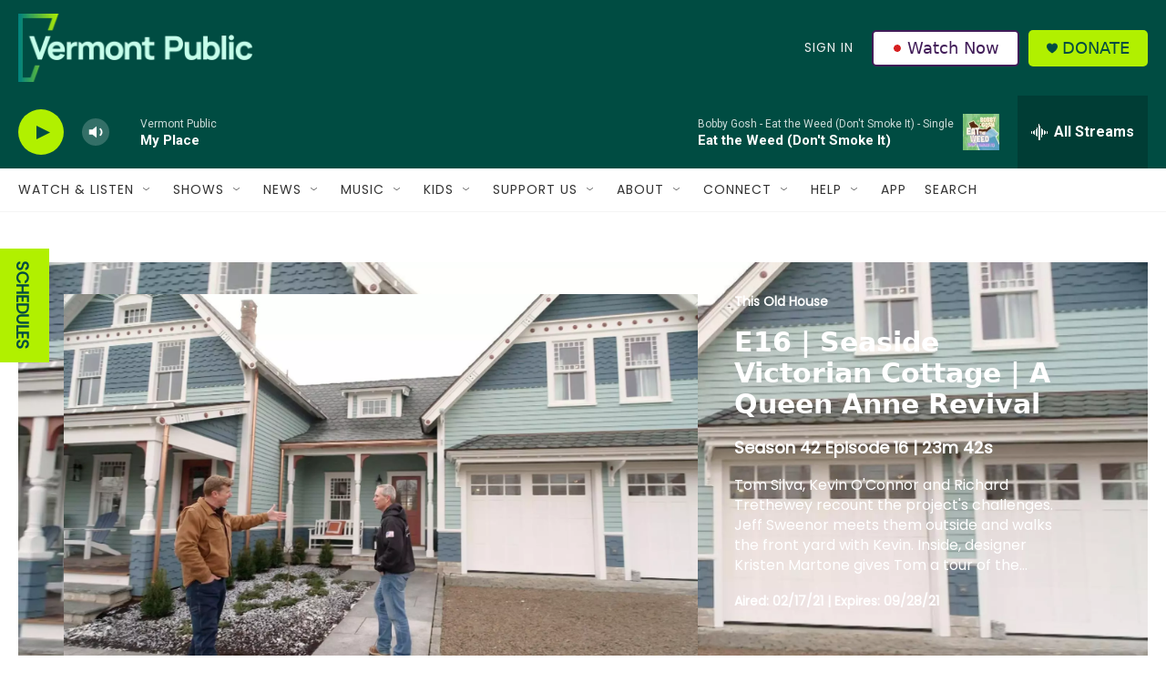

--- FILE ---
content_type: text/html;charset=UTF-8
request_url: https://www.vermontpublic.org/shows/old-house/episodes/e16-seaside-victorian-cottage-a-queen-anne-revival-auvnnn
body_size: 38520
content:
<!DOCTYPE html>
<html class="TVShowEpisodePage" lang="en">
    <head>
    <meta charset="UTF-8">

    

    <style data-cssvarsponyfill="true">
        :root { --siteBgColorInverse: #121212; --primaryTextColorInverse: #ffffff; --secondaryTextColorInverse: #cccccc; --tertiaryTextColorInverse: #cccccc; --headerBgColorInverse: #000000; --headerBorderColorInverse: #858585; --headerTextColorInverse: #ffffff; --headerTextColorHoverInverse: #ffffff; --secC1_Inverse: #a2a2a2; --secC4_Inverse: #282828; --headerNavBarBgColorInverse: #121212; --headerMenuBgColorInverse: #ffffff; --headerMenuTextColorInverse: #6b2b85; --headerMenuTextColorHoverInverse: #6b2b85; --liveBlogTextColorInverse: #ffffff; --applyButtonColorInverse: #4485D5; --applyButtonTextColorInverse: #4485D5; --siteBgColor: #ffffff; --primaryTextColor: #333333; --secondaryTextColor: #666666; --secC1: #767676; --secC4: #f5f5f5; --secC5: #ffffff; --siteBgColor: #ffffff; --siteInverseBgColor: #000000; --linkColor: #00807f; --linkHoverColor: #125c8e; --headerBgColor: #004c42; --headerBgColorInverse: #000000; --headerBorderColor: #e6e6e6; --headerBorderColorInverse: #858585; --tertiaryTextColor: #1c1c1c; --headerTextColor: #eff0f1; --headerTextColorHover: #333333; --buttonTextColor: #ffffff; --headerNavBarBgColor: #ffffff; --headerNavBarTextColor: #333333; --headerMenuBgColor: #eff0f1; --headerMenuTextColor: #333333; --headerMenuTextColorHover: #68ac4d; --liveBlogTextColor: #282829; --applyButtonColor: #194173; --applyButtonTextColor: #2c4273; --primaryColor1: #004c42; --primaryColor2: #b1f000; --breakingColor: #ff6f00; --secC2: #cccccc; --secC3: #e6e6e6; --secC5: #ffffff; --linkColor: #00807f; --linkHoverColor: #125c8e; --donateBGColor: #b1f000; --headerIconColor: #004c42; --hatButtonBgColor: #ffffff; --hatButtonBgHoverColor: #411c58; --hatButtonBorderColor: #411c58; --hatButtonBorderHoverColor: #ffffff; --hatButtoniconColor: #d62021; --hatButtonTextColor: #411c58; --hatButtonTextHoverColor: #ffffff; --footerTextColor: #ffffff; --footerTextBgColor: #ffffff; --footerPartnersBgColor: #000000; --listBorderColor: #030202; --gridBorderColor: #e6e6e6; --tagButtonBorderColor: #1a7fc3; --tagButtonTextColor: #1a7fc3; --breakingTextColor: #ffffff; --sectionTextColor: #ffffff; --contentWidth: 1240px; --primaryHeadlineFont: sans-serif; --secHlFont: sans-serif; --bodyFont: sans-serif; --colorWhite: #ffffff; --colorBlack: #000000;} .fonts-loaded { --primaryHeadlineFont: "Roboto"; --secHlFont: "Roboto Condensed"; --bodyFont: "Roboto"; --liveBlogBodyFont: "Roboto";}
    </style>

    
<meta name="robots" content="max-image-preview:large">


    <meta property="og:title" content="E16 | Seaside Victorian Cottage | A Queen Anne Revival">

    <meta property="og:url" content="https://www.vermontpublic.org/shows/old-house/episodes/e16-seaside-victorian-cottage-a-queen-anne-revival-auvnnn">

    <meta property="og:image" content="https://npr.brightspotcdn.com/dims4/default/aba334d/2147483647/strip/true/crop/1920x1008+0+36/resize/1200x630!/quality/90/?url=https%3A%2F%2Fimage.pbs.org%2Fvideo-assets%2FnMJCxwZ-asset-mezzanine-16x9-DtO7hfW.jpg">

    
    <meta property="og:image:url" content="https://npr.brightspotcdn.com/dims4/default/aba334d/2147483647/strip/true/crop/1920x1008+0+36/resize/1200x630!/quality/90/?url=https%3A%2F%2Fimage.pbs.org%2Fvideo-assets%2FnMJCxwZ-asset-mezzanine-16x9-DtO7hfW.jpg">
    
    <meta property="og:image:width" content="1200">
    <meta property="og:image:height" content="630">
    <meta property="og:image:type" content="image/jpeg">
    

    <meta property="og:description" content="The Seaside Victorian Cottage is restored and expanded. The crew takes a final look.">

    <meta property="og:site_name" content="Vermont Public">


<meta name="disqus.shortname" content="npr-vpr">
<meta name="disqus.url" content="https://www.vermontpublic.org/shows/old-house/episodes/e16-seaside-victorian-cottage-a-queen-anne-revival-auvnnn">
<meta name="disqus.title" content="E16 | Seaside Victorian Cottage | A Queen Anne Revival">
<meta name="disqus.identifier" content="0000018b-4eae-db31-a99b-eebf02e70000">
    
    <meta name="twitter:card" content="summary_large_image"/>
    
    
    
    
    <meta name="twitter:description" content="The Seaside Victorian Cottage is restored and expanded. The crew takes a final look."/>
    
    
    <meta name="twitter:image" content="https://npr.brightspotcdn.com/dims4/default/eed8b18/2147483647/strip/true/crop/1920x1080+0+0/resize/1200x675!/quality/90/?url=https%3A%2F%2Fimage.pbs.org%2Fvideo-assets%2FnMJCxwZ-asset-mezzanine-16x9-DtO7hfW.jpg"/>

    
    
    <meta name="twitter:site" content="@vermontpublic"/>
    
    
    
    <meta name="twitter:title" content="E16 | Seaside Victorian Cottage | A Queen Anne Revival"/>
    

    <meta property="fb:app_id" content="235318325038728">


    <meta name="apple-itunes-app" content="app-id=463783633">



    <link data-cssvarsponyfill="true" class="Webpack-css" rel="stylesheet" href="https://npr.brightspotcdn.com/resource/00000177-1bc0-debb-a57f-dfcf4a950000/styleguide/All.min.0db89f2a608a6b13cec2d9fc84f71c45.gz.css">

    <link rel="stylesheet" href="https://fonts.googleapis.com/css?family=Poppins">


    <style>.FooterNavigation-items-item {
    display: inline-block
}</style>
<style>[class*='-articleBody'] > ul,
[class*='-articleBody'] > ul ul {
    list-style-type: disc;
}</style>
<style>body {
	--primaryHeadlineFont: 'Poppins', sans-serif;
	--secHlFont: 'Poppins', sans-serif;
	--bodyFont: 'Poppins', sans-serif;
}

.HtmlModule {
    font-family: var(--bodyFont),Arial,Helvetica,sans-serif;
}</style>
<style>/* donate button */
.PH-donate-button {
    text-transform: uppercase;
}

/* play button test */
.BrightspotPersistentPlayer-playerControls-control {
    color: var(--headerIconColor);
}</style>
<style>.PH-hat .PH-hat-menu {
    display: flex;
}</style>


    <meta name="viewport" content="width=device-width, initial-scale=1, viewport-fit=cover"><title>E16 | Seaside Victorian Cottage | A Queen Anne Revival | Vermont Public</title><meta name="description" content="The Seaside Victorian Cottage is restored and expanded. The crew takes a final look."><link rel="canonical" href="https://www.vermontpublic.org/shows/old-house/episodes/e16-seaside-victorian-cottage-a-queen-anne-revival-auvnnn"><meta name="brightspot.contentId" content="0000018b-4eae-db31-a99b-eebf02e70000"><link rel="apple-touch-icon"sizes="180x180"href="/apple-touch-icon.png"><link rel="icon"type="image/png"href="/favicon-32x32.png"><link rel="icon"type="image/png"href="/favicon-16x16.png">
    
    
    <meta name="brightspot-dataLayer" content="{
  &quot;author&quot; : &quot;&quot;,
  &quot;bspStoryId&quot; : &quot;0000018b-4eae-db31-a99b-eebf02e70000&quot;,
  &quot;category&quot; : &quot;&quot;,
  &quot;inlineAudio&quot; : 0,
  &quot;keywords&quot; : &quot;&quot;,
  &quot;nprCmsSite&quot; : true,
  &quot;nprStoryId&quot; : &quot;&quot;,
  &quot;pageType&quot; : &quot;Episode&quot;,
  &quot;program&quot; : &quot;This Old House&quot;,
  &quot;publishedDate&quot; : &quot;2021-02-26T03:12:48Z&quot;,
  &quot;siteName&quot; : &quot;Vermont Public&quot;,
  &quot;station&quot; : &quot;Vermont Public&quot;,
  &quot;stationOrgId&quot; : &quot;1177&quot;,
  &quot;storyOrgId&quot; : &quot;&quot;,
  &quot;storyTheme&quot; : &quot;&quot;,
  &quot;storyTitle&quot; : &quot;&quot;,
  &quot;timezone&quot; : &quot;America/New_York&quot;,
  &quot;wordCount&quot; : 0,
  &quot;series&quot; : &quot;&quot;
}">
    <script id="brightspot-dataLayer">
        (function () {
            var dataValue = document.head.querySelector('meta[name="brightspot-dataLayer"]').content;
            if (dataValue) {
                window.brightspotDataLayer = JSON.parse(dataValue);
            }
        })();
    </script>

    

    

    
    <script src="https://npr.brightspotcdn.com/resource/00000177-1bc0-debb-a57f-dfcf4a950000/styleguide/All.min.fd8f7fccc526453c829dde80fc7c2ef5.gz.js" async></script>
    

    <meta name="gtm-dataLayer" content="{
  &quot;gtmAuthor&quot; : &quot;&quot;,
  &quot;gtmBspStoryId&quot; : &quot;0000018b-4eae-db31-a99b-eebf02e70000&quot;,
  &quot;gtmCategory&quot; : &quot;&quot;,
  &quot;gtmInlineAudio&quot; : 0,
  &quot;gtmKeywords&quot; : &quot;&quot;,
  &quot;gtmNprCmsSite&quot; : true,
  &quot;gtmNprStoryId&quot; : &quot;&quot;,
  &quot;gtmPageType&quot; : &quot;Episode&quot;,
  &quot;gtmProgram&quot; : &quot;This Old House&quot;,
  &quot;gtmPublishedDate&quot; : &quot;2021-02-26T03:12:48Z&quot;,
  &quot;gtmSiteName&quot; : &quot;Vermont Public&quot;,
  &quot;gtmStation&quot; : &quot;Vermont Public&quot;,
  &quot;gtmStationOrgId&quot; : &quot;1177&quot;,
  &quot;gtmStoryOrgId&quot; : &quot;&quot;,
  &quot;gtmStoryTheme&quot; : &quot;&quot;,
  &quot;gtmStoryTitle&quot; : &quot;&quot;,
  &quot;gtmTimezone&quot; : &quot;America/New_York&quot;,
  &quot;gtmWordCount&quot; : 0,
  &quot;gtmSeries&quot; : &quot;&quot;
}"><script>

    (function () {
        var dataValue = document.head.querySelector('meta[name="gtm-dataLayer"]').content;
        if (dataValue) {
            window.dataLayer = window.dataLayer || [];
            dataValue = JSON.parse(dataValue);
            dataValue['event'] = 'gtmFirstView';
            window.dataLayer.push(dataValue);
        }
    })();

    (function(w,d,s,l,i){w[l]=w[l]||[];w[l].push({'gtm.start':
            new Date().getTime(),event:'gtm.js'});var f=d.getElementsByTagName(s)[0],
        j=d.createElement(s),dl=l!='dataLayer'?'&l='+l:'';j.async=true;j.src=
        'https://www.googletagmanager.com/gtm.js?id='+i+dl;f.parentNode.insertBefore(j,f);
})(window,document,'script','dataLayer','GTM-N39QFDR');</script><!-- no longer used, moved disqus script to be loaded by ps-disqus-comment-module.js to avoid errors --><script async="async" src="https://securepubads.g.doubleclick.net/tag/js/gpt.js"></script>
<script type="text/javascript">
    // Google tag setup
    var googletag = googletag || {};
    googletag.cmd = googletag.cmd || [];

    googletag.cmd.push(function () {
        // @see https://developers.google.com/publisher-tag/reference#googletag.PubAdsService_enableLazyLoad
        googletag.pubads().enableLazyLoad({
            fetchMarginPercent: 100, // fetch and render ads within this % of viewport
            renderMarginPercent: 100,
            mobileScaling: 1  // Same on mobile.
        });

        googletag.pubads().enableSingleRequest()
        googletag.pubads().enableAsyncRendering()
        googletag.pubads().collapseEmptyDivs()
        googletag.pubads().disableInitialLoad()
        googletag.enableServices()
    })
</script>
<script>

  window.fbAsyncInit = function() {
      FB.init({
          
              appId : '235318325038728',
          
          xfbml : true,
          version : 'v2.9'
      });
  };

  (function(d, s, id){
     var js, fjs = d.getElementsByTagName(s)[0];
     if (d.getElementById(id)) {return;}
     js = d.createElement(s); js.id = id;
     js.src = "//connect.facebook.net/en_US/sdk.js";
     fjs.parentNode.insertBefore(js, fjs);
   }(document, 'script', 'facebook-jssdk'));
</script>
<script>window.addEventListener('DOMContentLoaded', (event) => {
    window.nulldurationobserver = new MutationObserver(function (mutations) {
        document.querySelectorAll('.StreamPill-duration').forEach(pill => { 
      if (pill.innerText == "LISTENNULL") {
         pill.innerText = "LISTEN"
      } 
    });
      });

      window.nulldurationobserver.observe(document.body, {
        childList: true,
        subtree: true
      });
});
</script>


    <script>
        var head = document.getElementsByTagName('head')
        head = head[0]
        var link = document.createElement('link');
        link.setAttribute('href', 'https://fonts.googleapis.com/css?family=Roboto|Roboto:400,500,700&display=swap');
        var relList = link.relList;

        if (relList && relList.supports('preload')) {
            link.setAttribute('as', 'style');
            link.setAttribute('rel', 'preload');
            link.setAttribute('onload', 'this.rel="stylesheet"');
            link.setAttribute('crossorigin', 'anonymous');
        } else {
            link.setAttribute('rel', 'stylesheet');
        }

        head.appendChild(link);
    </script>
</head>


    
    <body class="TVShowEpisodePage-body"  data-banner-ad-padding data-content-width="1240px"
         data-player-bg-image>
        

    <!-- Putting icons here, so we don't have to include in a bunch of -body hbs's -->
<svg xmlns="http://www.w3.org/2000/svg" style="display:none" id="iconsMap1" class="iconsMap">
    <symbol id="play-icon" viewBox="0 0 115 115">
        <polygon points="0,0 115,57.5 0,115" fill="currentColor" />
    </symbol>
    <symbol id="grid" viewBox="0 0 32 32">
            <g>
                <path d="M6.4,5.7 C6.4,6.166669 6.166669,6.4 5.7,6.4 L0.7,6.4 C0.233331,6.4 0,6.166669 0,5.7 L0,0.7 C0,0.233331 0.233331,0 0.7,0 L5.7,0 C6.166669,0 6.4,0.233331 6.4,0.7 L6.4,5.7 Z M19.2,5.7 C19.2,6.166669 18.966669,6.4 18.5,6.4 L13.5,6.4 C13.033331,6.4 12.8,6.166669 12.8,5.7 L12.8,0.7 C12.8,0.233331 13.033331,0 13.5,0 L18.5,0 C18.966669,0 19.2,0.233331 19.2,0.7 L19.2,5.7 Z M32,5.7 C32,6.166669 31.766669,6.4 31.3,6.4 L26.3,6.4 C25.833331,6.4 25.6,6.166669 25.6,5.7 L25.6,0.7 C25.6,0.233331 25.833331,0 26.3,0 L31.3,0 C31.766669,0 32,0.233331 32,0.7 L32,5.7 Z M6.4,18.5 C6.4,18.966669 6.166669,19.2 5.7,19.2 L0.7,19.2 C0.233331,19.2 0,18.966669 0,18.5 L0,13.5 C0,13.033331 0.233331,12.8 0.7,12.8 L5.7,12.8 C6.166669,12.8 6.4,13.033331 6.4,13.5 L6.4,18.5 Z M19.2,18.5 C19.2,18.966669 18.966669,19.2 18.5,19.2 L13.5,19.2 C13.033331,19.2 12.8,18.966669 12.8,18.5 L12.8,13.5 C12.8,13.033331 13.033331,12.8 13.5,12.8 L18.5,12.8 C18.966669,12.8 19.2,13.033331 19.2,13.5 L19.2,18.5 Z M32,18.5 C32,18.966669 31.766669,19.2 31.3,19.2 L26.3,19.2 C25.833331,19.2 25.6,18.966669 25.6,18.5 L25.6,13.5 C25.6,13.033331 25.833331,12.8 26.3,12.8 L31.3,12.8 C31.766669,12.8 32,13.033331 32,13.5 L32,18.5 Z M6.4,31.3 C6.4,31.766669 6.166669,32 5.7,32 L0.7,32 C0.233331,32 0,31.766669 0,31.3 L0,26.3 C0,25.833331 0.233331,25.6 0.7,25.6 L5.7,25.6 C6.166669,25.6 6.4,25.833331 6.4,26.3 L6.4,31.3 Z M19.2,31.3 C19.2,31.766669 18.966669,32 18.5,32 L13.5,32 C13.033331,32 12.8,31.766669 12.8,31.3 L12.8,26.3 C12.8,25.833331 13.033331,25.6 13.5,25.6 L18.5,25.6 C18.966669,25.6 19.2,25.833331 19.2,26.3 L19.2,31.3 Z M32,31.3 C32,31.766669 31.766669,32 31.3,32 L26.3,32 C25.833331,32 25.6,31.766669 25.6,31.3 L25.6,26.3 C25.6,25.833331 25.833331,25.6 26.3,25.6 L31.3,25.6 C31.766669,25.6 32,25.833331 32,26.3 L32,31.3 Z" id=""></path>
            </g>
    </symbol>
    <symbol id="radio-stream" width="18" height="19" viewBox="0 0 18 19">
        <g fill="currentColor" fill-rule="nonzero">
            <path d="M.5 8c-.276 0-.5.253-.5.565v1.87c0 .312.224.565.5.565s.5-.253.5-.565v-1.87C1 8.253.776 8 .5 8zM2.5 8c-.276 0-.5.253-.5.565v1.87c0 .312.224.565.5.565s.5-.253.5-.565v-1.87C3 8.253 2.776 8 2.5 8zM3.5 7c-.276 0-.5.276-.5.617v3.766c0 .34.224.617.5.617s.5-.276.5-.617V7.617C4 7.277 3.776 7 3.5 7zM5.5 6c-.276 0-.5.275-.5.613v5.774c0 .338.224.613.5.613s.5-.275.5-.613V6.613C6 6.275 5.776 6 5.5 6zM6.5 4c-.276 0-.5.26-.5.58v8.84c0 .32.224.58.5.58s.5-.26.5-.58V4.58C7 4.26 6.776 4 6.5 4zM8.5 0c-.276 0-.5.273-.5.61v17.78c0 .337.224.61.5.61s.5-.273.5-.61V.61C9 .273 8.776 0 8.5 0zM9.5 2c-.276 0-.5.274-.5.612v14.776c0 .338.224.612.5.612s.5-.274.5-.612V2.612C10 2.274 9.776 2 9.5 2zM11.5 5c-.276 0-.5.276-.5.616v8.768c0 .34.224.616.5.616s.5-.276.5-.616V5.616c0-.34-.224-.616-.5-.616zM12.5 6c-.276 0-.5.262-.5.584v4.832c0 .322.224.584.5.584s.5-.262.5-.584V6.584c0-.322-.224-.584-.5-.584zM14.5 7c-.276 0-.5.29-.5.647v3.706c0 .357.224.647.5.647s.5-.29.5-.647V7.647C15 7.29 14.776 7 14.5 7zM15.5 8c-.276 0-.5.253-.5.565v1.87c0 .312.224.565.5.565s.5-.253.5-.565v-1.87c0-.312-.224-.565-.5-.565zM17.5 8c-.276 0-.5.253-.5.565v1.87c0 .312.224.565.5.565s.5-.253.5-.565v-1.87c0-.312-.224-.565-.5-.565z"/>
        </g>
    </symbol>
    <symbol id="icon-magnify" viewBox="0 0 31 31">
        <g>
            <path fill-rule="evenodd" d="M22.604 18.89l-.323.566 8.719 8.8L28.255 31l-8.719-8.8-.565.404c-2.152 1.346-4.386 2.018-6.7 2.018-3.39 0-6.284-1.21-8.679-3.632C1.197 18.568 0 15.66 0 12.27c0-3.39 1.197-6.283 3.592-8.678C5.987 1.197 8.88 0 12.271 0c3.39 0 6.283 1.197 8.678 3.592 2.395 2.395 3.593 5.288 3.593 8.679 0 2.368-.646 4.574-1.938 6.62zM19.162 5.77C17.322 3.925 15.089 3 12.46 3c-2.628 0-4.862.924-6.702 2.77C3.92 7.619 3 9.862 3 12.5c0 2.639.92 4.882 2.76 6.73C7.598 21.075 9.832 22 12.46 22c2.629 0 4.862-.924 6.702-2.77C21.054 17.33 22 15.085 22 12.5c0-2.586-.946-4.83-2.838-6.73z"/>
        </g>
    </symbol>
    <symbol id="burger-menu" viewBox="0 0 14 10">
        <g>
            <path fill-rule="evenodd" d="M0 5.5v-1h14v1H0zM0 1V0h14v1H0zm0 9V9h14v1H0z"></path>
        </g>
    </symbol>
    <symbol id="close-x" viewBox="0 0 14 14">
        <g>
            <path fill-rule="nonzero" d="M6.336 7L0 .664.664 0 7 6.336 13.336 0 14 .664 7.664 7 14 13.336l-.664.664L7 7.664.664 14 0 13.336 6.336 7z"></path>
        </g>
    </symbol>
    <symbol id="share-more-arrow" viewBox="0 0 512 512" style="enable-background:new 0 0 512 512;">
        <g>
            <g>
                <path d="M512,241.7L273.643,3.343v156.152c-71.41,3.744-138.015,33.337-188.958,84.28C30.075,298.384,0,370.991,0,448.222v60.436
                    l29.069-52.985c45.354-82.671,132.173-134.027,226.573-134.027c5.986,0,12.004,0.212,18.001,0.632v157.779L512,241.7z
                    M255.642,290.666c-84.543,0-163.661,36.792-217.939,98.885c26.634-114.177,129.256-199.483,251.429-199.483h15.489V78.131
                    l163.568,163.568L304.621,405.267V294.531l-13.585-1.683C279.347,291.401,267.439,290.666,255.642,290.666z"></path>
            </g>
        </g>
    </symbol>
    <symbol id="chevron" viewBox="0 0 100 100">
        <g>
            <path d="M22.4566257,37.2056786 L-21.4456527,71.9511488 C-22.9248661,72.9681457 -24.9073712,72.5311671 -25.8758148,70.9765924 L-26.9788683,69.2027424 C-27.9450684,67.6481676 -27.5292733,65.5646602 -26.0500598,64.5484493 L20.154796,28.2208967 C21.5532435,27.2597011 23.3600078,27.2597011 24.759951,28.2208967 L71.0500598,64.4659264 C72.5292733,65.4829232 72.9450684,67.5672166 71.9788683,69.1217913 L70.8750669,70.8956413 C69.9073712,72.4502161 67.9241183,72.8848368 66.4449048,71.8694118 L22.4566257,37.2056786 Z" id="Transparent-Chevron" transform="translate(22.500000, 50.000000) rotate(90.000000) translate(-22.500000, -50.000000) "></path>
        </g>
    </symbol>
</svg>

<svg xmlns="http://www.w3.org/2000/svg" style="display:none" id="iconsMap2" class="iconsMap">
    <symbol id="mono-icon-facebook" viewBox="0 0 10 19">
        <path fill-rule="evenodd" d="M2.707 18.25V10.2H0V7h2.707V4.469c0-1.336.375-2.373 1.125-3.112C4.582.62 5.578.25 6.82.25c1.008 0 1.828.047 2.461.14v2.848H7.594c-.633 0-1.067.14-1.301.422-.188.235-.281.61-.281 1.125V7H9l-.422 3.2H6.012v8.05H2.707z"></path>
    </symbol>
    <symbol id="mono-icon-instagram" viewBox="0 0 17 17">
        <g>
            <path fill-rule="evenodd" d="M8.281 4.207c.727 0 1.4.182 2.022.545a4.055 4.055 0 0 1 1.476 1.477c.364.62.545 1.294.545 2.021 0 .727-.181 1.4-.545 2.021a4.055 4.055 0 0 1-1.476 1.477 3.934 3.934 0 0 1-2.022.545c-.726 0-1.4-.182-2.021-.545a4.055 4.055 0 0 1-1.477-1.477 3.934 3.934 0 0 1-.545-2.021c0-.727.182-1.4.545-2.021A4.055 4.055 0 0 1 6.26 4.752a3.934 3.934 0 0 1 2.021-.545zm0 6.68a2.54 2.54 0 0 0 1.864-.774 2.54 2.54 0 0 0 .773-1.863 2.54 2.54 0 0 0-.773-1.863 2.54 2.54 0 0 0-1.864-.774 2.54 2.54 0 0 0-1.863.774 2.54 2.54 0 0 0-.773 1.863c0 .727.257 1.348.773 1.863a2.54 2.54 0 0 0 1.863.774zM13.45 4.03c-.023.258-.123.48-.299.668a.856.856 0 0 1-.65.281.913.913 0 0 1-.668-.28.913.913 0 0 1-.281-.669c0-.258.094-.48.281-.668a.913.913 0 0 1 .668-.28c.258 0 .48.093.668.28.187.188.281.41.281.668zm2.672.95c.023.656.035 1.746.035 3.269 0 1.523-.017 2.62-.053 3.287-.035.668-.134 1.248-.298 1.74a4.098 4.098 0 0 1-.967 1.53 4.098 4.098 0 0 1-1.53.966c-.492.164-1.072.264-1.74.3-.668.034-1.763.052-3.287.052-1.523 0-2.619-.018-3.287-.053-.668-.035-1.248-.146-1.74-.334a3.747 3.747 0 0 1-1.53-.931 4.098 4.098 0 0 1-.966-1.53c-.164-.492-.264-1.072-.299-1.74C.424 10.87.406 9.773.406 8.25S.424 5.63.46 4.963c.035-.668.135-1.248.299-1.74.21-.586.533-1.096.967-1.53A4.098 4.098 0 0 1 3.254.727c.492-.164 1.072-.264 1.74-.3C5.662.394 6.758.376 8.281.376c1.524 0 2.62.018 3.287.053.668.035 1.248.135 1.74.299a4.098 4.098 0 0 1 2.496 2.496c.165.492.27 1.078.317 1.757zm-1.687 7.91c.14-.399.234-1.032.28-1.899.024-.515.036-1.242.036-2.18V7.689c0-.961-.012-1.688-.035-2.18-.047-.89-.14-1.524-.281-1.899a2.537 2.537 0 0 0-1.512-1.511c-.375-.14-1.008-.235-1.899-.282a51.292 51.292 0 0 0-2.18-.035H7.72c-.938 0-1.664.012-2.18.035-.867.047-1.5.141-1.898.282a2.537 2.537 0 0 0-1.512 1.511c-.14.375-.234 1.008-.281 1.899a51.292 51.292 0 0 0-.036 2.18v1.125c0 .937.012 1.664.036 2.18.047.866.14 1.5.28 1.898.306.726.81 1.23 1.513 1.511.398.141 1.03.235 1.898.282.516.023 1.242.035 2.18.035h1.125c.96 0 1.687-.012 2.18-.035.89-.047 1.523-.141 1.898-.282.726-.304 1.23-.808 1.512-1.511z"></path>
        </g>
    </symbol>
    <symbol id="mono-icon-email" viewBox="0 0 512 512">
        <g>
            <path d="M67,148.7c11,5.8,163.8,89.1,169.5,92.1c5.7,3,11.5,4.4,20.5,4.4c9,0,14.8-1.4,20.5-4.4c5.7-3,158.5-86.3,169.5-92.1
                c4.1-2.1,11-5.9,12.5-10.2c2.6-7.6-0.2-10.5-11.3-10.5H257H65.8c-11.1,0-13.9,3-11.3,10.5C56,142.9,62.9,146.6,67,148.7z"></path>
            <path d="M455.7,153.2c-8.2,4.2-81.8,56.6-130.5,88.1l82.2,92.5c2,2,2.9,4.4,1.8,5.6c-1.2,1.1-3.8,0.5-5.9-1.4l-98.6-83.2
                c-14.9,9.6-25.4,16.2-27.2,17.2c-7.7,3.9-13.1,4.4-20.5,4.4c-7.4,0-12.8-0.5-20.5-4.4c-1.9-1-12.3-7.6-27.2-17.2l-98.6,83.2
                c-2,2-4.7,2.6-5.9,1.4c-1.2-1.1-0.3-3.6,1.7-5.6l82.1-92.5c-48.7-31.5-123.1-83.9-131.3-88.1c-8.8-4.5-9.3,0.8-9.3,4.9
                c0,4.1,0,205,0,205c0,9.3,13.7,20.9,23.5,20.9H257h185.5c9.8,0,21.5-11.7,21.5-20.9c0,0,0-201,0-205
                C464,153.9,464.6,148.7,455.7,153.2z"></path>
        </g>
    </symbol>
    <symbol id="default-image" width="24" height="24" viewBox="0 0 24 24" fill="none" stroke="currentColor" stroke-width="2" stroke-linecap="round" stroke-linejoin="round" class="feather feather-image">
        <rect x="3" y="3" width="18" height="18" rx="2" ry="2"></rect>
        <circle cx="8.5" cy="8.5" r="1.5"></circle>
        <polyline points="21 15 16 10 5 21"></polyline>
    </symbol>
    <symbol id="icon-email" width="18px" viewBox="0 0 20 14">
        <g id="Symbols" stroke="none" stroke-width="1" fill="none" fill-rule="evenodd" stroke-linecap="round" stroke-linejoin="round">
            <g id="social-button-bar" transform="translate(-125.000000, -8.000000)" stroke="#000000">
                <g id="Group-2" transform="translate(120.000000, 0.000000)">
                    <g id="envelope" transform="translate(6.000000, 9.000000)">
                        <path d="M17.5909091,10.6363636 C17.5909091,11.3138182 17.0410909,11.8636364 16.3636364,11.8636364 L1.63636364,11.8636364 C0.958909091,11.8636364 0.409090909,11.3138182 0.409090909,10.6363636 L0.409090909,1.63636364 C0.409090909,0.958090909 0.958909091,0.409090909 1.63636364,0.409090909 L16.3636364,0.409090909 C17.0410909,0.409090909 17.5909091,0.958090909 17.5909091,1.63636364 L17.5909091,10.6363636 L17.5909091,10.6363636 Z" id="Stroke-406"></path>
                        <polyline id="Stroke-407" points="17.1818182 0.818181818 9 7.36363636 0.818181818 0.818181818"></polyline>
                    </g>
                </g>
            </g>
        </g>
    </symbol>
    <symbol id="mono-icon-print" viewBox="0 0 12 12">
        <g fill-rule="evenodd">
            <path fill-rule="nonzero" d="M9 10V7H3v3H1a1 1 0 0 1-1-1V4a1 1 0 0 1 1-1h10a1 1 0 0 1 1 1v3.132A2.868 2.868 0 0 1 9.132 10H9zm.5-4.5a1 1 0 1 0 0-2 1 1 0 0 0 0 2zM3 0h6v2H3z"></path>
            <path d="M4 8h4v4H4z"></path>
        </g>
    </symbol>
    <symbol id="mono-icon-copylink" viewBox="0 0 12 12">
        <g fill-rule="evenodd">
            <path d="M10.199 2.378c.222.205.4.548.465.897.062.332.016.614-.132.774L8.627 6.106c-.187.203-.512.232-.75-.014a.498.498 0 0 0-.706.028.499.499 0 0 0 .026.706 1.509 1.509 0 0 0 2.165-.04l1.903-2.06c.37-.398.506-.98.382-1.636-.105-.557-.392-1.097-.77-1.445L9.968.8C9.591.452 9.03.208 8.467.145 7.803.072 7.233.252 6.864.653L4.958 2.709a1.509 1.509 0 0 0 .126 2.161.5.5 0 1 0 .68-.734c-.264-.218-.26-.545-.071-.747L7.597 1.33c.147-.16.425-.228.76-.19.353.038.71.188.931.394l.91.843.001.001zM1.8 9.623c-.222-.205-.4-.549-.465-.897-.062-.332-.016-.614.132-.774l1.905-2.057c.187-.203.512-.232.75.014a.498.498 0 0 0 .706-.028.499.499 0 0 0-.026-.706 1.508 1.508 0 0 0-2.165.04L.734 7.275c-.37.399-.506.98-.382 1.637.105.557.392 1.097.77 1.445l.91.843c.376.35.937.594 1.5.656.664.073 1.234-.106 1.603-.507L7.04 9.291a1.508 1.508 0 0 0-.126-2.16.5.5 0 0 0-.68.734c.264.218.26.545.071.747l-1.904 2.057c-.147.16-.425.228-.76.191-.353-.038-.71-.188-.931-.394l-.91-.843z"></path>
            <path d="M8.208 3.614a.5.5 0 0 0-.707.028L3.764 7.677a.5.5 0 0 0 .734.68L8.235 4.32a.5.5 0 0 0-.027-.707"></path>
        </g>
    </symbol>
    <symbol id="mono-icon-linkedin" viewBox="0 0 16 17">
        <g fill-rule="evenodd">
            <path d="M3.734 16.125H.464V5.613h3.27zM2.117 4.172c-.515 0-.96-.188-1.336-.563A1.825 1.825 0 0 1 .22 2.273c0-.515.187-.96.562-1.335.375-.375.82-.563 1.336-.563.516 0 .961.188 1.336.563.375.375.563.82.563 1.335 0 .516-.188.961-.563 1.336-.375.375-.82.563-1.336.563zM15.969 16.125h-3.27v-5.133c0-.844-.07-1.453-.21-1.828-.259-.633-.762-.95-1.512-.95s-1.278.282-1.582.845c-.235.421-.352 1.043-.352 1.863v5.203H5.809V5.613h3.128v1.442h.036c.234-.469.609-.856 1.125-1.16.562-.375 1.218-.563 1.968-.563 1.524 0 2.59.48 3.2 1.441.468.774.703 1.97.703 3.586v5.766z"></path>
        </g>
    </symbol>
    <symbol id="mono-icon-pinterest" viewBox="0 0 512 512">
        <g>
            <path d="M256,32C132.3,32,32,132.3,32,256c0,91.7,55.2,170.5,134.1,205.2c-0.6-15.6-0.1-34.4,3.9-51.4
                c4.3-18.2,28.8-122.1,28.8-122.1s-7.2-14.3-7.2-35.4c0-33.2,19.2-58,43.2-58c20.4,0,30.2,15.3,30.2,33.6
                c0,20.5-13.1,51.1-19.8,79.5c-5.6,23.8,11.9,43.1,35.4,43.1c42.4,0,71-54.5,71-119.1c0-49.1-33.1-85.8-93.2-85.8
                c-67.9,0-110.3,50.7-110.3,107.3c0,19.5,5.8,33.3,14.8,43.9c4.1,4.9,4.7,6.9,3.2,12.5c-1.1,4.1-3.5,14-4.6,18
                c-1.5,5.7-6.1,7.7-11.2,5.6c-31.3-12.8-45.9-47-45.9-85.6c0-63.6,53.7-139.9,160.1-139.9c85.5,0,141.8,61.9,141.8,128.3
                c0,87.9-48.9,153.5-120.9,153.5c-24.2,0-46.9-13.1-54.7-27.9c0,0-13,51.6-15.8,61.6c-4.7,17.3-14,34.5-22.5,48
                c20.1,5.9,41.4,9.2,63.5,9.2c123.7,0,224-100.3,224-224C480,132.3,379.7,32,256,32z"></path>
        </g>
    </symbol>
    <symbol id="mono-icon-tumblr" viewBox="0 0 512 512">
        <g>
            <path d="M321.2,396.3c-11.8,0-22.4-2.8-31.5-8.3c-6.9-4.1-11.5-9.6-14-16.4c-2.6-6.9-3.6-22.3-3.6-46.4V224h96v-64h-96V48h-61.9
                c-2.7,21.5-7.5,44.7-14.5,58.6c-7,13.9-14,25.8-25.6,35.7c-11.6,9.9-25.6,17.9-41.9,23.3V224h48v140.4c0,19,2,33.5,5.9,43.5
                c4,10,11.1,19.5,21.4,28.4c10.3,8.9,22.8,15.7,37.3,20.5c14.6,4.8,31.4,7.2,50.4,7.2c16.7,0,30.3-1.7,44.7-5.1
                c14.4-3.4,30.5-9.3,48.2-17.6v-65.6C363.2,389.4,342.3,396.3,321.2,396.3z"></path>
        </g>
    </symbol>
    <symbol id="mono-icon-twitter" viewBox="0 0 1200 1227">
        <g>
            <path d="M714.163 519.284L1160.89 0H1055.03L667.137 450.887L357.328 0H0L468.492 681.821L0 1226.37H105.866L515.491
            750.218L842.672 1226.37H1200L714.137 519.284H714.163ZM569.165 687.828L521.697 619.934L144.011 79.6944H306.615L611.412
            515.685L658.88 583.579L1055.08 1150.3H892.476L569.165 687.854V687.828Z" fill="white"></path>
        </g>
    </symbol>
    <symbol id="mono-icon-youtube" viewBox="0 0 512 512">
        <g>
            <path fill-rule="evenodd" d="M508.6,148.8c0-45-33.1-81.2-74-81.2C379.2,65,322.7,64,265,64c-3,0-6,0-9,0s-6,0-9,0c-57.6,0-114.2,1-169.6,3.6
                c-40.8,0-73.9,36.4-73.9,81.4C1,184.6-0.1,220.2,0,255.8C-0.1,291.4,1,327,3.4,362.7c0,45,33.1,81.5,73.9,81.5
                c58.2,2.7,117.9,3.9,178.6,3.8c60.8,0.2,120.3-1,178.6-3.8c40.9,0,74-36.5,74-81.5c2.4-35.7,3.5-71.3,3.4-107
                C512.1,220.1,511,184.5,508.6,148.8z M207,353.9V157.4l145,98.2L207,353.9z"></path>
        </g>
    </symbol>
    <symbol id="mono-icon-flipboard" viewBox="0 0 500 500">
        <g>
            <path d="M0,0V500H500V0ZM400,200H300V300H200V400H100V100H400Z"></path>
        </g>
    </symbol>
    <symbol id="mono-icon-bluesky" viewBox="0 0 568 501">
        <g>
            <path d="M123.121 33.6637C188.241 82.5526 258.281 181.681 284 234.873C309.719 181.681 379.759 82.5526 444.879
            33.6637C491.866 -1.61183 568 -28.9064 568 57.9464C568 75.2916 558.055 203.659 552.222 224.501C531.947 296.954
            458.067 315.434 392.347 304.249C507.222 323.8 536.444 388.56 473.333 453.32C353.473 576.312 301.061 422.461
            287.631 383.039C285.169 375.812 284.017 372.431 284 375.306C283.983 372.431 282.831 375.812 280.369 383.039C266.939
            422.461 214.527 576.312 94.6667 453.32C31.5556 388.56 60.7778 323.8 175.653 304.249C109.933 315.434 36.0535
            296.954 15.7778 224.501C9.94525 203.659 0 75.2916 0 57.9464C0 -28.9064 76.1345 -1.61183 123.121 33.6637Z"
            fill="white">
            </path>
        </g>
    </symbol>
    <symbol id="mono-icon-threads" viewBox="0 0 192 192">
        <g>
            <path d="M141.537 88.9883C140.71 88.5919 139.87 88.2104 139.019 87.8451C137.537 60.5382 122.616 44.905 97.5619 44.745C97.4484 44.7443 97.3355 44.7443 97.222 44.7443C82.2364 44.7443 69.7731 51.1409 62.102 62.7807L75.881 72.2328C81.6116 63.5383 90.6052 61.6848 97.2286 61.6848C97.3051 61.6848 97.3819 61.6848 97.4576 61.6855C105.707 61.7381 111.932 64.1366 115.961 68.814C118.893 72.2193 120.854 76.925 121.825 82.8638C114.511 81.6207 106.601 81.2385 98.145 81.7233C74.3247 83.0954 59.0111 96.9879 60.0396 116.292C60.5615 126.084 65.4397 134.508 73.775 140.011C80.8224 144.663 89.899 146.938 99.3323 146.423C111.79 145.74 121.563 140.987 128.381 132.296C133.559 125.696 136.834 117.143 138.28 106.366C144.217 109.949 148.617 114.664 151.047 120.332C155.179 129.967 155.42 145.8 142.501 158.708C131.182 170.016 117.576 174.908 97.0135 175.059C74.2042 174.89 56.9538 167.575 45.7381 153.317C35.2355 139.966 29.8077 120.682 29.6052 96C29.8077 71.3178 35.2355 52.0336 45.7381 38.6827C56.9538 24.4249 74.2039 17.11 97.0132 16.9405C119.988 17.1113 137.539 24.4614 149.184 38.788C154.894 45.8136 159.199 54.6488 162.037 64.9503L178.184 60.6422C174.744 47.9622 169.331 37.0357 161.965 27.974C147.036 9.60668 125.202 0.195148 97.0695 0H96.9569C68.8816 0.19447 47.2921 9.6418 32.7883 28.0793C19.8819 44.4864 13.2244 67.3157 13.0007 95.9325L13 96L13.0007 96.0675C13.2244 124.684 19.8819 147.514 32.7883 163.921C47.2921 182.358 68.8816 191.806 96.9569 192H97.0695C122.03 191.827 139.624 185.292 154.118 170.811C173.081 151.866 172.51 128.119 166.26 113.541C161.776 103.087 153.227 94.5962 141.537 88.9883ZM98.4405 129.507C88.0005 130.095 77.1544 125.409 76.6196 115.372C76.2232 107.93 81.9158 99.626 99.0812 98.6368C101.047 98.5234 102.976 98.468 104.871 98.468C111.106 98.468 116.939 99.0737 122.242 100.233C120.264 124.935 108.662 128.946 98.4405 129.507Z" fill="white"></path>
        </g>
    </symbol>
 </svg>

<svg xmlns="http://www.w3.org/2000/svg" style="display:none" id="iconsMap3" class="iconsMap">
    <symbol id="volume-mute" x="0px" y="0px" viewBox="0 0 24 24" style="enable-background:new 0 0 24 24;">
        <polygon fill="currentColor" points="11,5 6,9 2,9 2,15 6,15 11,19 "/>
        <line style="fill:none;stroke:currentColor;stroke-width:2;stroke-linecap:round;stroke-linejoin:round;" x1="23" y1="9" x2="17" y2="15"/>
        <line style="fill:none;stroke:currentColor;stroke-width:2;stroke-linecap:round;stroke-linejoin:round;" x1="17" y1="9" x2="23" y2="15"/>
    </symbol>
    <symbol id="volume-low" x="0px" y="0px" viewBox="0 0 24 24" style="enable-background:new 0 0 24 24;" xml:space="preserve">
        <polygon fill="currentColor" points="11,5 6,9 2,9 2,15 6,15 11,19 "/>
    </symbol>
    <symbol id="volume-mid" x="0px" y="0px" viewBox="0 0 24 24" style="enable-background:new 0 0 24 24;">
        <polygon fill="currentColor" points="11,5 6,9 2,9 2,15 6,15 11,19 "/>
        <path style="fill:none;stroke:currentColor;stroke-width:2;stroke-linecap:round;stroke-linejoin:round;" d="M15.5,8.5c2,2,2,5.1,0,7.1"/>
    </symbol>
    <symbol id="volume-high" x="0px" y="0px" viewBox="0 0 24 24" style="enable-background:new 0 0 24 24;">
        <polygon fill="currentColor" points="11,5 6,9 2,9 2,15 6,15 11,19 "/>
        <path style="fill:none;stroke:currentColor;stroke-width:2;stroke-linecap:round;stroke-linejoin:round;" d="M19.1,4.9c3.9,3.9,3.9,10.2,0,14.1 M15.5,8.5c2,2,2,5.1,0,7.1"/>
    </symbol>
    <symbol id="pause-icon" viewBox="0 0 12 16">
        <rect x="0" y="0" width="4" height="16" fill="currentColor"></rect>
        <rect x="8" y="0" width="4" height="16" fill="currentColor"></rect>
    </symbol>
    <symbol id="heart" viewBox="0 0 24 24">
        <g>
            <path d="M12 4.435c-1.989-5.399-12-4.597-12 3.568 0 4.068 3.06 9.481 12 14.997 8.94-5.516 12-10.929 12-14.997 0-8.118-10-8.999-12-3.568z"/>
        </g>
    </symbol>
    <symbol id="icon-location" width="24" height="24" viewBox="0 0 24 24" fill="currentColor" stroke="currentColor" stroke-width="2" stroke-linecap="round" stroke-linejoin="round" class="feather feather-map-pin">
        <path d="M21 10c0 7-9 13-9 13s-9-6-9-13a9 9 0 0 1 18 0z" fill="currentColor" fill-opacity="1"></path>
        <circle cx="12" cy="10" r="5" fill="#ffffff"></circle>
    </symbol>
    <symbol id="icon-ticket" width="23px" height="15px" viewBox="0 0 23 15">
        <g stroke="none" stroke-width="1" fill="none" fill-rule="evenodd">
            <g transform="translate(-625.000000, -1024.000000)">
                <g transform="translate(625.000000, 1024.000000)">
                    <path d="M0,12.057377 L0,3.94262296 C0.322189879,4.12588308 0.696256938,4.23076923 1.0952381,4.23076923 C2.30500469,4.23076923 3.28571429,3.26645946 3.28571429,2.07692308 C3.28571429,1.68461385 3.17904435,1.31680209 2.99266757,1 L20.0073324,1 C19.8209556,1.31680209 19.7142857,1.68461385 19.7142857,2.07692308 C19.7142857,3.26645946 20.6949953,4.23076923 21.9047619,4.23076923 C22.3037431,4.23076923 22.6778101,4.12588308 23,3.94262296 L23,12.057377 C22.6778101,11.8741169 22.3037431,11.7692308 21.9047619,11.7692308 C20.6949953,11.7692308 19.7142857,12.7335405 19.7142857,13.9230769 C19.7142857,14.3153862 19.8209556,14.6831979 20.0073324,15 L2.99266757,15 C3.17904435,14.6831979 3.28571429,14.3153862 3.28571429,13.9230769 C3.28571429,12.7335405 2.30500469,11.7692308 1.0952381,11.7692308 C0.696256938,11.7692308 0.322189879,11.8741169 -2.13162821e-14,12.057377 Z" fill="currentColor"></path>
                    <path d="M14.5,0.533333333 L14.5,15.4666667" stroke="#FFFFFF" stroke-linecap="square" stroke-dasharray="2"></path>
                </g>
            </g>
        </g>
    </symbol>
    <symbol id="icon-refresh" width="24" height="24" viewBox="0 0 24 24" fill="none" stroke="currentColor" stroke-width="2" stroke-linecap="round" stroke-linejoin="round" class="feather feather-refresh-cw">
        <polyline points="23 4 23 10 17 10"></polyline>
        <polyline points="1 20 1 14 7 14"></polyline>
        <path d="M3.51 9a9 9 0 0 1 14.85-3.36L23 10M1 14l4.64 4.36A9 9 0 0 0 20.49 15"></path>
    </symbol>

    <symbol>
    <g id="mono-icon-link-post" stroke="none" stroke-width="1" fill="none" fill-rule="evenodd">
        <g transform="translate(-313.000000, -10148.000000)" fill="#000000" fill-rule="nonzero">
            <g transform="translate(306.000000, 10142.000000)">
                <path d="M14.0614027,11.2506973 L14.3070318,11.2618997 C15.6181751,11.3582102 16.8219637,12.0327684 17.6059678,13.1077805 C17.8500396,13.4424472 17.7765978,13.9116075 17.441931,14.1556793 C17.1072643,14.3997511 16.638104,14.3263093 16.3940322,13.9916425 C15.8684436,13.270965 15.0667922,12.8217495 14.1971448,12.7578692 C13.3952042,12.6989624 12.605753,12.9728728 12.0021966,13.5148801 L11.8552806,13.6559298 L9.60365896,15.9651545 C8.45118119,17.1890154 8.4677248,19.1416686 9.64054436,20.3445766 C10.7566428,21.4893084 12.5263723,21.5504727 13.7041492,20.5254372 L13.8481981,20.3916503 L15.1367586,19.070032 C15.4259192,18.7734531 15.9007548,18.7674393 16.1973338,19.0565998 C16.466951,19.3194731 16.4964317,19.7357968 16.282313,20.0321436 L16.2107659,20.117175 L14.9130245,21.4480474 C13.1386707,23.205741 10.3106091,23.1805355 8.5665371,21.3917196 C6.88861294,19.6707486 6.81173139,16.9294487 8.36035888,15.1065701 L8.5206409,14.9274155 L10.7811785,12.6088842 C11.6500838,11.7173642 12.8355419,11.2288664 14.0614027,11.2506973 Z M22.4334629,7.60828039 C24.1113871,9.32925141 24.1882686,12.0705513 22.6396411,13.8934299 L22.4793591,14.0725845 L20.2188215,16.3911158 C19.2919892,17.3420705 18.0049901,17.8344754 16.6929682,17.7381003 C15.3818249,17.6417898 14.1780363,16.9672316 13.3940322,15.8922195 C13.1499604,15.5575528 13.2234022,15.0883925 13.558069,14.8443207 C13.8927357,14.6002489 14.361896,14.6736907 14.6059678,15.0083575 C15.1315564,15.729035 15.9332078,16.1782505 16.8028552,16.2421308 C17.6047958,16.3010376 18.394247,16.0271272 18.9978034,15.4851199 L19.1447194,15.3440702 L21.396341,13.0348455 C22.5488188,11.8109846 22.5322752,9.85833141 21.3594556,8.65542337 C20.2433572,7.51069163 18.4736277,7.44952726 17.2944986,8.47594561 L17.1502735,8.60991269 L15.8541776,9.93153101 C15.5641538,10.2272658 15.0893026,10.2318956 14.7935678,9.94187181 C14.524718,9.67821384 14.4964508,9.26180596 14.7114324,8.96608447 L14.783227,8.88126205 L16.0869755,7.55195256 C17.8613293,5.79425896 20.6893909,5.81946452 22.4334629,7.60828039 Z" id="Icon-Link"></path>
            </g>
        </g>
    </g>
    </symbol>
    <symbol id="icon-passport-badge" viewBox="0 0 80 80">
        <g fill="none" fill-rule="evenodd">
            <path fill="#5680FF" d="M0 0L80 0 0 80z" transform="translate(-464.000000, -281.000000) translate(100.000000, 180.000000) translate(364.000000, 101.000000)"/>
            <g fill="#FFF" fill-rule="nonzero">
                <path d="M17.067 31.676l-3.488-11.143-11.144-3.488 11.144-3.488 3.488-11.144 3.488 11.166 11.143 3.488-11.143 3.466-3.488 11.143zm4.935-19.567l1.207.373 2.896-4.475-4.497 2.895.394 1.207zm-9.871 0l.373-1.207-4.497-2.895 2.895 4.475 1.229-.373zm9.871 9.893l-.373 1.207 4.497 2.896-2.895-4.497-1.229.394zm-9.871 0l-1.207-.373-2.895 4.497 4.475-2.895-.373-1.229zm22.002-4.935c0 9.41-7.634 17.066-17.066 17.066C7.656 34.133 0 26.5 0 17.067 0 7.634 7.634 0 17.067 0c9.41 0 17.066 7.634 17.066 17.067zm-2.435 0c0-8.073-6.559-14.632-14.631-14.632-8.073 0-14.632 6.559-14.632 14.632 0 8.072 6.559 14.631 14.632 14.631 8.072-.022 14.631-6.58 14.631-14.631z" transform="translate(-464.000000, -281.000000) translate(100.000000, 180.000000) translate(364.000000, 101.000000) translate(6.400000, 6.400000)"/>
            </g>
        </g>
    </symbol>
    <symbol id="icon-passport-badge-circle" viewBox="0 0 45 45">
        <g fill="none" fill-rule="evenodd">
            <circle cx="23.5" cy="23" r="20.5" fill="#5680FF"/>
            <g fill="#FFF" fill-rule="nonzero">
                <path d="M17.067 31.676l-3.488-11.143-11.144-3.488 11.144-3.488 3.488-11.144 3.488 11.166 11.143 3.488-11.143 3.466-3.488 11.143zm4.935-19.567l1.207.373 2.896-4.475-4.497 2.895.394 1.207zm-9.871 0l.373-1.207-4.497-2.895 2.895 4.475 1.229-.373zm9.871 9.893l-.373 1.207 4.497 2.896-2.895-4.497-1.229.394zm-9.871 0l-1.207-.373-2.895 4.497 4.475-2.895-.373-1.229zm22.002-4.935c0 9.41-7.634 17.066-17.066 17.066C7.656 34.133 0 26.5 0 17.067 0 7.634 7.634 0 17.067 0c9.41 0 17.066 7.634 17.066 17.067zm-2.435 0c0-8.073-6.559-14.632-14.631-14.632-8.073 0-14.632 6.559-14.632 14.632 0 8.072 6.559 14.631 14.632 14.631 8.072-.022 14.631-6.58 14.631-14.631z" transform="translate(-464.000000, -281.000000) translate(100.000000, 180.000000) translate(364.000000, 101.000000) translate(6.400000, 6.400000)"/>
            </g>
        </g>
    </symbol>
    <symbol id="icon-pbs-charlotte-passport-navy" viewBox="0 0 401 42">
        <g fill="none" fill-rule="evenodd">
            <g transform="translate(-91.000000, -1361.000000) translate(89.000000, 1275.000000) translate(2.828125, 86.600000) translate(217.623043, -0.000000)">
                <circle cx="20.435" cy="20.435" r="20.435" fill="#5680FF"/>
                <path fill="#FFF" fill-rule="nonzero" d="M20.435 36.115l-3.743-11.96-11.96-3.743 11.96-3.744 3.743-11.96 3.744 11.984 11.96 3.743-11.96 3.72-3.744 11.96zm5.297-21l1.295.4 3.108-4.803-4.826 3.108.423 1.295zm-10.594 0l.4-1.295-4.826-3.108 3.108 4.803 1.318-.4zm10.594 10.617l-.4 1.295 4.826 3.108-3.107-4.826-1.319.423zm-10.594 0l-1.295-.4-3.107 4.826 4.802-3.107-.4-1.319zm23.614-5.297c0 10.1-8.193 18.317-18.317 18.317-10.1 0-18.316-8.193-18.316-18.317 0-10.123 8.193-18.316 18.316-18.316 10.1 0 18.317 8.193 18.317 18.316zm-2.614 0c0-8.664-7.039-15.703-15.703-15.703S4.732 11.772 4.732 20.435c0 8.664 7.04 15.703 15.703 15.703 8.664-.023 15.703-7.063 15.703-15.703z"/>
            </g>
            <path fill="currentColor" fill-rule="nonzero" d="M4.898 31.675v-8.216h2.1c2.866 0 5.075-.658 6.628-1.975 1.554-1.316 2.33-3.217 2.33-5.703 0-2.39-.729-4.19-2.187-5.395-1.46-1.206-3.59-1.81-6.391-1.81H0v23.099h4.898zm1.611-12.229H4.898V12.59h2.227c1.338 0 2.32.274 2.947.821.626.548.94 1.396.94 2.544 0 1.137-.374 2.004-1.122 2.599-.748.595-1.875.892-3.38.892zm22.024 12.229c2.612 0 4.68-.59 6.201-1.77 1.522-1.18 2.283-2.823 2.283-4.93 0-1.484-.324-2.674-.971-3.57-.648-.895-1.704-1.506-3.168-1.832v-.158c1.074-.18 1.935-.711 2.583-1.596.648-.885.972-2.017.972-3.397 0-2.032-.74-3.515-2.22-4.447-1.48-.932-3.858-1.398-7.133-1.398H19.89v23.098h8.642zm-.9-13.95h-2.844V12.59h2.575c1.401 0 2.425.192 3.073.576.648.385.972 1.02.972 1.904 0 .948-.298 1.627-.893 2.038-.595.41-1.556.616-2.883.616zm.347 9.905H24.79v-6.02h3.033c2.739 0 4.108.96 4.108 2.876 0 1.064-.321 1.854-.964 2.37-.642.516-1.638.774-2.986.774zm18.343 4.36c2.676 0 4.764-.6 6.265-1.8 1.5-1.201 2.251-2.844 2.251-4.93 0-1.506-.4-2.778-1.2-3.815-.801-1.038-2.281-2.072-4.44-3.105-1.633-.779-2.668-1.319-3.105-1.619-.437-.3-.755-.61-.955-.932-.2-.321-.3-.698-.3-1.13 0-.695.247-1.258.742-1.69.495-.432 1.206-.648 2.133-.648.78 0 1.572.1 2.377.3.806.2 1.825.553 3.058 1.059l1.58-3.808c-1.19-.516-2.33-.916-3.421-1.2-1.09-.285-2.236-.427-3.436-.427-2.444 0-4.358.585-5.743 1.754-1.385 1.169-2.078 2.775-2.078 4.818 0 1.085.211 2.033.632 2.844.422.811.985 1.522 1.69 2.133.706.61 1.765 1.248 3.176 1.912 1.506.716 2.504 1.237 2.994 1.564.49.326.861.666 1.114 1.019.253.353.38.755.38 1.208 0 .811-.288 1.422-.862 1.833-.574.41-1.398.616-2.472.616-.896 0-1.883-.142-2.963-.426-1.08-.285-2.398-.775-3.957-1.47v4.55c1.896.927 4.076 1.39 6.54 1.39zm29.609 0c2.338 0 4.455-.394 6.351-1.184v-4.108c-2.307.811-4.27 1.216-5.893 1.216-3.865 0-5.798-2.575-5.798-7.725 0-2.475.506-4.405 1.517-5.79 1.01-1.385 2.438-2.078 4.281-2.078.843 0 1.701.153 2.575.458.874.306 1.743.664 2.607 1.075l1.58-3.982c-2.265-1.084-4.519-1.627-6.762-1.627-2.201 0-4.12.482-5.759 1.446-1.637.963-2.893 2.348-3.768 4.155-.874 1.806-1.31 3.91-1.31 6.311 0 3.813.89 6.738 2.67 8.777 1.78 2.038 4.35 3.057 7.709 3.057zm15.278-.315v-8.31c0-2.054.3-3.54.9-4.456.601-.916 1.575-1.374 2.923-1.374 1.896 0 2.844 1.274 2.844 3.823v10.317h4.819V20.157c0-2.085-.537-3.686-1.612-4.802-1.074-1.117-2.649-1.675-4.724-1.675-2.338 0-4.044.864-5.118 2.59h-.253l.11-1.421c.074-1.443.111-2.36.111-2.749V7.092h-4.819v24.583h4.82zm20.318.316c1.38 0 2.499-.198 3.357-.593.859-.395 1.693-1.103 2.504-2.125h.127l.932 2.402h3.365v-11.77c0-2.107-.632-3.676-1.896-4.708-1.264-1.033-3.08-1.549-5.45-1.549-2.476 0-4.73.532-6.762 1.596l1.595 3.254c1.907-.853 3.566-1.28 4.977-1.28 1.833 0 2.749.896 2.749 2.687v.774l-3.065.094c-2.644.095-4.621.588-5.932 1.478-1.312.89-1.967 2.272-1.967 4.147 0 1.79.487 3.17 1.461 4.14.974.968 2.31 1.453 4.005 1.453zm1.817-3.524c-1.559 0-2.338-.679-2.338-2.038 0-.948.342-1.653 1.027-2.117.684-.463 1.727-.716 3.128-.758l1.864-.063v1.453c0 1.064-.334 1.917-1.003 2.56-.669.642-1.562.963-2.678.963zm17.822 3.208v-8.99c0-1.422.429-2.528 1.287-3.318.859-.79 2.057-1.185 3.594-1.185.559 0 1.033.053 1.422.158l.364-4.518c-.432-.095-.975-.142-1.628-.142-1.095 0-2.109.303-3.04.908-.933.606-1.673 1.404-2.22 2.394h-.237l-.711-2.97h-3.65v17.663h4.819zm14.267 0V7.092h-4.819v24.583h4.819zm12.07.316c2.708 0 4.82-.811 6.336-2.433 1.517-1.622 2.275-3.871 2.275-6.746 0-1.854-.347-3.47-1.043-4.85-.695-1.38-1.69-2.439-2.986-3.176-1.295-.738-2.79-1.106-4.486-1.106-2.728 0-4.845.8-6.351 2.401-1.507 1.601-2.26 3.845-2.26 6.73 0 1.854.348 3.476 1.043 4.867.695 1.39 1.69 2.456 2.986 3.199 1.295.742 2.791 1.114 4.487 1.114zm.064-3.871c-1.295 0-2.23-.448-2.804-1.343-.574-.895-.861-2.217-.861-3.965 0-1.76.284-3.073.853-3.942.569-.87 1.495-1.304 2.78-1.304 1.296 0 2.228.437 2.797 1.312.569.874.853 2.185.853 3.934 0 1.758-.282 3.083-.845 3.973-.564.89-1.488 1.335-2.773 1.335zm18.154 3.87c1.748 0 3.222-.268 4.423-.805v-3.586c-1.18.368-2.19.552-3.033.552-.632 0-1.14-.163-1.525-.49-.384-.326-.576-.831-.576-1.516V17.63h4.945v-3.618h-4.945v-3.76h-3.081l-1.39 3.728-2.655 1.611v2.039h2.307v8.515c0 1.949.44 3.41 1.32 4.384.879.974 2.282 1.462 4.21 1.462zm13.619 0c1.748 0 3.223-.268 4.423-.805v-3.586c-1.18.368-2.19.552-3.033.552-.632 0-1.14-.163-1.524-.49-.385-.326-.577-.831-.577-1.516V17.63h4.945v-3.618h-4.945v-3.76h-3.08l-1.391 3.728-2.654 1.611v2.039h2.306v8.515c0 1.949.44 3.41 1.32 4.384.879.974 2.282 1.462 4.21 1.462zm15.562 0c1.38 0 2.55-.102 3.508-.308.958-.205 1.859-.518 2.701-.94v-3.728c-1.032.484-2.022.837-2.97 1.058-.948.222-1.954.332-3.017.332-1.37 0-2.433-.384-3.192-1.153-.758-.769-1.164-1.838-1.216-3.207h11.39v-2.338c0-2.507-.695-4.471-2.085-5.893-1.39-1.422-3.333-2.133-5.83-2.133-2.612 0-4.658.808-6.137 2.425-1.48 1.617-2.22 3.905-2.22 6.864 0 2.876.8 5.098 2.401 6.668 1.601 1.569 3.824 2.354 6.667 2.354zm2.686-11.153h-6.762c.085-1.19.416-2.11.996-2.757.579-.648 1.38-.972 2.401-.972 1.022 0 1.833.324 2.433.972.6.648.911 1.566.932 2.757zM270.555 31.675v-8.216h2.102c2.864 0 5.074-.658 6.627-1.975 1.554-1.316 2.33-3.217 2.33-5.703 0-2.39-.729-4.19-2.188-5.395-1.458-1.206-3.589-1.81-6.39-1.81h-7.378v23.099h4.897zm1.612-12.229h-1.612V12.59h2.228c1.338 0 2.32.274 2.946.821.627.548.94 1.396.94 2.544 0 1.137-.373 2.004-1.121 2.599-.748.595-1.875.892-3.381.892zm17.3 12.545c1.38 0 2.5-.198 3.357-.593.859-.395 1.694-1.103 2.505-2.125h.126l.932 2.402h3.365v-11.77c0-2.107-.632-3.676-1.896-4.708-1.264-1.033-3.08-1.549-5.45-1.549-2.475 0-4.73.532-6.762 1.596l1.596 3.254c1.906-.853 3.565-1.28 4.976-1.28 1.833 0 2.75.896 2.75 2.687v.774l-3.066.094c-2.643.095-4.62.588-5.932 1.478-1.311.89-1.967 2.272-1.967 4.147 0 1.79.487 3.17 1.461 4.14.975.968 2.31 1.453 4.005 1.453zm1.817-3.524c-1.559 0-2.338-.679-2.338-2.038 0-.948.342-1.653 1.027-2.117.684-.463 1.727-.716 3.128-.758l1.864-.063v1.453c0 1.064-.334 1.917-1.003 2.56-.669.642-1.561.963-2.678.963zm17.79 3.524c2.507 0 4.39-.474 5.648-1.422 1.259-.948 1.888-2.328 1.888-4.14 0-.874-.152-1.627-.458-2.259-.305-.632-.78-1.19-1.422-1.674-.642-.485-1.653-1.006-3.033-1.565-1.548-.621-2.552-1.09-3.01-1.406-.458-.316-.687-.69-.687-1.121 0-.77.71-1.154 2.133-1.154.8 0 1.585.121 2.354.364.769.242 1.595.553 2.48.932l1.454-3.476c-2.012-.927-4.082-1.39-6.21-1.39-2.232 0-3.957.429-5.173 1.287-1.217.859-1.825 2.073-1.825 3.642 0 .916.145 1.688.434 2.315.29.626.753 1.182 1.39 1.666.638.485 1.636 1.011 2.995 1.58.947.4 1.706.75 2.275 1.05.568.301.969.57 1.2.807.232.237.348.545.348.924 0 1.01-.874 1.516-2.623 1.516-.853 0-1.84-.142-2.962-.426-1.122-.284-2.13-.637-3.025-1.059v3.982c.79.337 1.637.592 2.543.766.906.174 2.001.26 3.286.26zm15.658 0c2.506 0 4.389-.474 5.648-1.422 1.258-.948 1.888-2.328 1.888-4.14 0-.874-.153-1.627-.459-2.259-.305-.632-.779-1.19-1.421-1.674-.643-.485-1.654-1.006-3.034-1.565-1.548-.621-2.551-1.09-3.01-1.406-.458-.316-.687-.69-.687-1.121 0-.77.711-1.154 2.133-1.154.8 0 1.585.121 2.354.364.769.242 1.596.553 2.48.932l1.454-3.476c-2.012-.927-4.081-1.39-6.209-1.39-2.233 0-3.957.429-5.174 1.287-1.216.859-1.825 2.073-1.825 3.642 0 .916.145 1.688.435 2.315.29.626.753 1.182 1.39 1.666.637.485 1.635 1.011 2.994 1.58.948.4 1.706.75 2.275 1.05.569.301.969.57 1.2.807.232.237.348.545.348.924 0 1.01-.874 1.516-2.622 1.516-.854 0-1.84-.142-2.963-.426-1.121-.284-2.13-.637-3.025-1.059v3.982c.79.337 1.638.592 2.543.766.906.174 2.002.26 3.287.26zm15.689 7.457V32.29c0-.232-.085-1.085-.253-2.56h.253c1.18 1.506 2.806 2.26 4.881 2.26 1.38 0 2.58-.364 3.602-1.09 1.022-.727 1.81-1.786 2.362-3.176.553-1.39.83-3.028.83-4.913 0-2.865-.59-5.103-1.77-6.715-1.18-1.611-2.812-2.417-4.897-2.417-2.212 0-3.881.874-5.008 2.622h-.222l-.679-2.29h-3.918v25.436h4.819zm3.523-11.36c-1.222 0-2.115-.41-2.678-1.232-.564-.822-.845-2.18-.845-4.076v-.521c.02-1.686.305-2.894.853-3.626.547-.732 1.416-1.098 2.606-1.098 1.138 0 1.973.434 2.505 1.303.531.87.797 2.172.797 3.91 0 3.56-1.08 5.34-3.238 5.34zm19.149 3.903c2.706 0 4.818-.811 6.335-2.433 1.517-1.622 2.275-3.871 2.275-6.746 0-1.854-.348-3.47-1.043-4.85-.695-1.38-1.69-2.439-2.986-3.176-1.295-.738-2.79-1.106-4.487-1.106-2.728 0-4.845.8-6.35 2.401-1.507 1.601-2.26 3.845-2.26 6.73 0 1.854.348 3.476 1.043 4.867.695 1.39 1.69 2.456 2.986 3.199 1.295.742 2.79 1.114 4.487 1.114zm.063-3.871c-1.296 0-2.23-.448-2.805-1.343-.574-.895-.86-2.217-.86-3.965 0-1.76.284-3.073.853-3.942.568-.87 1.495-1.304 2.78-1.304 1.296 0 2.228.437 2.797 1.312.568.874.853 2.185.853 3.934 0 1.758-.282 3.083-.846 3.973-.563.89-1.487 1.335-2.772 1.335zm16.921 3.555v-8.99c0-1.422.43-2.528 1.288-3.318.858-.79 2.056-1.185 3.594-1.185.558 0 1.032.053 1.422.158l.363-4.518c-.432-.095-.974-.142-1.627-.142-1.096 0-2.11.303-3.041.908-.933.606-1.672 1.404-2.22 2.394h-.237l-.711-2.97h-3.65v17.663h4.819zm15.5.316c1.748 0 3.222-.269 4.423-.806v-3.586c-1.18.368-2.19.552-3.033.552-.632 0-1.14-.163-1.525-.49-.384-.326-.577-.831-.577-1.516V17.63h4.945v-3.618h-4.945v-3.76h-3.08l-1.39 3.728-2.655 1.611v2.039h2.307v8.515c0 1.949.44 3.41 1.319 4.384.88.974 2.283 1.462 4.21 1.462z" transform="translate(-91.000000, -1361.000000) translate(89.000000, 1275.000000) translate(2.828125, 86.600000)"/>
        </g>
    </symbol>
    <symbol id="icon-closed-captioning" viewBox="0 0 512 512">
        <g>
            <path fill="currentColor" d="M464 64H48C21.5 64 0 85.5 0 112v288c0 26.5 21.5 48 48 48h416c26.5 0 48-21.5 48-48V112c0-26.5-21.5-48-48-48zm-6 336H54c-3.3 0-6-2.7-6-6V118c0-3.3 2.7-6 6-6h404c3.3 0 6 2.7 6 6v276c0 3.3-2.7 6-6 6zm-211.1-85.7c1.7 2.4 1.5 5.6-.5 7.7-53.6 56.8-172.8 32.1-172.8-67.9 0-97.3 121.7-119.5 172.5-70.1 2.1 2 2.5 3.2 1 5.7l-17.5 30.5c-1.9 3.1-6.2 4-9.1 1.7-40.8-32-94.6-14.9-94.6 31.2 0 48 51 70.5 92.2 32.6 2.8-2.5 7.1-2.1 9.2.9l19.6 27.7zm190.4 0c1.7 2.4 1.5 5.6-.5 7.7-53.6 56.9-172.8 32.1-172.8-67.9 0-97.3 121.7-119.5 172.5-70.1 2.1 2 2.5 3.2 1 5.7L420 220.2c-1.9 3.1-6.2 4-9.1 1.7-40.8-32-94.6-14.9-94.6 31.2 0 48 51 70.5 92.2 32.6 2.8-2.5 7.1-2.1 9.2.9l19.6 27.7z"></path>
        </g>
    </symbol>
    <symbol id="circle" viewBox="0 0 24 24">
        <circle cx="50%" cy="50%" r="50%"></circle>
    </symbol>
    <symbol id="spinner" role="img" viewBox="0 0 512 512">
        <g class="fa-group">
            <path class="fa-secondary" fill="currentColor" d="M478.71 364.58zm-22 6.11l-27.83-15.9a15.92 15.92 0 0 1-6.94-19.2A184 184 0 1 1 256 72c5.89 0 11.71.29 17.46.83-.74-.07-1.48-.15-2.23-.21-8.49-.69-15.23-7.31-15.23-15.83v-32a16 16 0 0 1 15.34-16C266.24 8.46 261.18 8 256 8 119 8 8 119 8 256s111 248 248 248c98 0 182.42-56.95 222.71-139.42-4.13 7.86-14.23 10.55-22 6.11z" opacity="0.4"/><path class="fa-primary" fill="currentColor" d="M271.23 72.62c-8.49-.69-15.23-7.31-15.23-15.83V24.73c0-9.11 7.67-16.78 16.77-16.17C401.92 17.18 504 124.67 504 256a246 246 0 0 1-25 108.24c-4 8.17-14.37 11-22.26 6.45l-27.84-15.9c-7.41-4.23-9.83-13.35-6.2-21.07A182.53 182.53 0 0 0 440 256c0-96.49-74.27-175.63-168.77-183.38z"/>
        </g>
    </symbol>
    <symbol id="icon-calendar" width="24" height="24" viewBox="0 0 24 24" fill="none" stroke="currentColor" stroke-width="2" stroke-linecap="round" stroke-linejoin="round">
        <rect x="3" y="4" width="18" height="18" rx="2" ry="2"/>
        <line x1="16" y1="2" x2="16" y2="6"/>
        <line x1="8" y1="2" x2="8" y2="6"/>
        <line x1="3" y1="10" x2="21" y2="10"/>
    </symbol>
    <symbol id="icon-arrow-rotate" viewBox="0 0 512 512">
        <path d="M454.7 288.1c-12.78-3.75-26.06 3.594-29.75 16.31C403.3 379.9 333.8 432 255.1 432c-66.53 0-126.8-38.28-156.5-96h100.4c13.25 0 24-10.75 24-24S213.2 288 199.9 288h-160c-13.25 0-24 10.75-24 24v160c0 13.25 10.75 24 24 24s24-10.75 24-24v-102.1C103.7 436.4 176.1 480 255.1 480c99 0 187.4-66.31 215.1-161.3C474.8 305.1 467.4 292.7 454.7 288.1zM472 16C458.8 16 448 26.75 448 40v102.1C408.3 75.55 335.8 32 256 32C157 32 68.53 98.31 40.91 193.3C37.19 206 44.5 219.3 57.22 223c12.84 3.781 26.09-3.625 29.75-16.31C108.7 132.1 178.2 80 256 80c66.53 0 126.8 38.28 156.5 96H312C298.8 176 288 186.8 288 200S298.8 224 312 224h160c13.25 0 24-10.75 24-24v-160C496 26.75 485.3 16 472 16z"/>
    </symbol>
</svg>


<ps-header class="PH">
    <div class="PH-ham-m">
        <div class="PH-ham-m-wrapper">
            <div class="PH-ham-m-top">
                
                    <div class="PH-logo">
                        <ps-logo>
<a aria-label="home page" href="/" class="stationLogo"  >
    
        
            <picture>
    
    
        
            
        
    

    
    
        
            
        
    

    
    
        
            
        
    

    
    
        
            
    
            <source type="image/webp"  width="267"
     height="78" srcset="https://npr.brightspotcdn.com/dims4/default/3006667/2147483647/strip/true/crop/3299x962+0+0/resize/534x156!/format/webp/quality/90/?url=http%3A%2F%2Fnpr-brightspot.s3.amazonaws.com%2F22%2F57%2Fa6ec466148258ff7098d163fe4a5%2Fvermontpublic-horizontallogo-fullcolor-lighttype-grove.png 2x"data-size="siteLogo"
/>
    

    
        <source width="267"
     height="78" srcset="https://npr.brightspotcdn.com/dims4/default/4befa3c/2147483647/strip/true/crop/3299x962+0+0/resize/267x78!/quality/90/?url=http%3A%2F%2Fnpr-brightspot.s3.amazonaws.com%2F22%2F57%2Fa6ec466148258ff7098d163fe4a5%2Fvermontpublic-horizontallogo-fullcolor-lighttype-grove.png"data-size="siteLogo"
/>
    

        
    

    
    <img class="Image" alt="" srcset="https://npr.brightspotcdn.com/dims4/default/c41812a/2147483647/strip/true/crop/3299x962+0+0/resize/534x156!/quality/90/?url=http%3A%2F%2Fnpr-brightspot.s3.amazonaws.com%2F22%2F57%2Fa6ec466148258ff7098d163fe4a5%2Fvermontpublic-horizontallogo-fullcolor-lighttype-grove.png 2x" width="267" height="78" loading="lazy" src="https://npr.brightspotcdn.com/dims4/default/4befa3c/2147483647/strip/true/crop/3299x962+0+0/resize/267x78!/quality/90/?url=http%3A%2F%2Fnpr-brightspot.s3.amazonaws.com%2F22%2F57%2Fa6ec466148258ff7098d163fe4a5%2Fvermontpublic-horizontallogo-fullcolor-lighttype-grove.png">


</picture>
        
    
    </a>
</ps-logo>

                    </div>
                
                <button class="PH-ham-m-close" aria-label="hamburger-menu-close" aria-expanded="false"><svg class="close-x"><use xlink:href="#close-x"></use></svg></button>
            </div>
            

            <div class="PH-ham-m-content">
                
                  
                    <ps-header-hat class="PH-hat">
    
        
    <ul class="PH-hat-links">
        
            
                
                    
                        
    <li class="PH-hat-menu" data-hat-type="mobile">
        <div class="NavI" >
            <div class="NavI-text gtm_nav_cat">
                
                    <a class="NavI-text-link" href="https://login.publicmediasignin.org/f29e2df8-7cf0-4741-939b-dc9e9555f527/login/authorize?client_id=3ac337f1-bf6c-4f4d-90f7-34b57ec0dea2&amp;redirect_uri=https%3A%2F%2Fwww.vermontpublic.org%2Fsso%2Flogin-complete&amp;response_type=code&amp;code_challenge=Z6chN7PAuoRS_qZxuDzm5yk9kwVvzZPcYRwNLHo2U4c&amp;code_challenge_method=S256&amp;scope=openid%20email%20profile&amp;visual_theme=light">Sign In</a>
                
            </div>
            

            
        </div>
    </li>


                    
                    
                
            
                
                    
                    
                        
    <li class="PH-hat-links-item">
        <a class="PH-hat-button" href="https://video.vermontpublic.org/">
            <svg class="circle"><use xlink:href="#circle"></use></svg>
            Watch Now
        </a>
    </li>

                    
                
            
        
    </ul>

    
</ps-header-hat>

                  
                
                
                    <nav class="Nav gtm_nav">
    
    
        <ul class="Nav-items">
            
                <li class="Nav-items-item" ><div class="NavI" >
    <div class="NavI-text gtm_nav_cat">
        
            <span>Watch &amp; Listen</span>
        
    </div>
    
        <div class="NavI-more">
            <button aria-label="Open Sub Navigation"><svg class="chevron"><use xlink:href="#chevron"></use></svg></button>
        </div>
    

    
        <ul class="NavI-items">
            
                
                    <li class="NavI-items-item gtm_nav_subcat" ><a class="NavLink" href="https://www.vermontpublic.org/schedules">Schedules</a>
</li>
                
                    <li class="NavI-items-item gtm_nav_subcat" ><a class="NavLink" href="https://video.vermontpublic.org/livestream/" target="_blank">Live TV</a>
</li>
                
                    <li class="NavI-items-item gtm_nav_subcat" ><a class="NavLink" href="https://video.vermontpublic.org" target="_blank">Video On Demand</a>
</li>
                
                    <li class="NavI-items-item gtm_nav_subcat" ><a class="NavLink" href="https://www.vermontpublic.org/online-radio-streams">Live Radio</a>
</li>
                
                    <li class="NavI-items-item gtm_nav_subcat" ><a class="NavLink" href="https://www.vermontpublic.org/podcasts">Podcasts</a>
</li>
                
                    <li class="NavI-items-item gtm_nav_subcat" ><a class="NavLink" href="https://pbskids.org/videos/watch/live" target="_blank">Watch PBS KIDS</a>
</li>
                
                    <li class="NavI-items-item gtm_nav_subcat" ><a class="NavLink" href="https://www.vermontpublic.org/vermont-public-passport">Vermont Public Passport</a>
</li>
                
            
        </ul>
        <ul class="NavI-items-placeholder">
            
                
                    <li class="NavI-items-item"><a class="NavLink" href="https://www.vermontpublic.org/schedules">Schedules</a>
</li>
                
                    <li class="NavI-items-item"><a class="NavLink" href="https://video.vermontpublic.org/livestream/" target="_blank">Live TV</a>
</li>
                
                    <li class="NavI-items-item"><a class="NavLink" href="https://video.vermontpublic.org" target="_blank">Video On Demand</a>
</li>
                
                    <li class="NavI-items-item"><a class="NavLink" href="https://www.vermontpublic.org/online-radio-streams">Live Radio</a>
</li>
                
                    <li class="NavI-items-item"><a class="NavLink" href="https://www.vermontpublic.org/podcasts">Podcasts</a>
</li>
                
                    <li class="NavI-items-item"><a class="NavLink" href="https://pbskids.org/videos/watch/live" target="_blank">Watch PBS KIDS</a>
</li>
                
                    <li class="NavI-items-item"><a class="NavLink" href="https://www.vermontpublic.org/vermont-public-passport">Vermont Public Passport</a>
</li>
                
            
        </ul>
    
</div></li>
            
                <li class="Nav-items-item" ><div class="NavI" >
    <div class="NavI-text gtm_nav_cat">
        
            <a class="NavI-text-link" href="https://www.vermontpublic.org/all-shows">Shows</a>
        
    </div>
    
        <div class="NavI-more">
            <button aria-label="Open Sub Navigation"><svg class="chevron"><use xlink:href="#chevron"></use></svg></button>
        </div>
    

    
        <ul class="NavI-items two-columns">
            
                
                    <li class="NavI-items-item gtm_nav_subcat" ><a class="NavLink" href="https://www.vermontpublic.org/podcast/the-frequency-daily-vermont-news">The Frequency</a>
</li>
                
                    <li class="NavI-items-item gtm_nav_subcat" ><a class="NavLink" href="https://www.vermontpublic.org/show/vermont-edition">Vermont Edition</a>
</li>
                
                    <li class="NavI-items-item gtm_nav_subcat" ><a class="NavLink" href="https://www.vermontpublic.org/podcast/brave-little-state" target="_blank">Brave Little State</a>
</li>
                
                    <li class="NavI-items-item gtm_nav_subcat" ><a class="NavLink" href="https://www.vermontpublic.org/show/vermont-this-week">Vermont This Week</a>
</li>
                
                    <li class="NavI-items-item gtm_nav_subcat" ><a class="NavLink" href="https://www.vermontpublic.org/show/sports-rapport">The Sports Rapport</a>
</li>
                
                    <li class="NavI-items-item gtm_nav_subcat" ><a class="NavLink" href="https://www.vermontpublic.org/show/rumble-strip">Rumble Strip</a>
</li>
                
                    <li class="NavI-items-item gtm_nav_subcat" ><a class="NavLink" href="https://www.vermontpublic.org/show/all-things-gardening">All Things Gardening</a>
</li>
                
                    <li class="NavI-items-item gtm_nav_subcat" ><a class="NavLink" href="https://www.vermontpublic.org/homegoings" target="_blank">Homegoings</a>
</li>
                
                    <li class="NavI-items-item gtm_nav_subcat" ><a class="NavLink" href="https://www.vermontpublic.org/podcast/but-why-a-podcast-for-curious-kids" target="_blank">But Why</a>
</li>
                
                    <li class="NavI-items-item gtm_nav_subcat" ><a class="NavLink" href="https://www.vermontpublic.org/show/made-here">Made Here</a>
</li>
                
            
        </ul>
        <ul class="NavI-items-placeholder">
            
                
                    <li class="NavI-items-item"><a class="NavLink" href="https://www.vermontpublic.org/podcast/the-frequency-daily-vermont-news">The Frequency</a>
</li>
                
                    <li class="NavI-items-item"><a class="NavLink" href="https://www.vermontpublic.org/show/vermont-edition">Vermont Edition</a>
</li>
                
                    <li class="NavI-items-item"><a class="NavLink" href="https://www.vermontpublic.org/podcast/brave-little-state" target="_blank">Brave Little State</a>
</li>
                
                    <li class="NavI-items-item"><a class="NavLink" href="https://www.vermontpublic.org/show/vermont-this-week">Vermont This Week</a>
</li>
                
                    <li class="NavI-items-item"><a class="NavLink" href="https://www.vermontpublic.org/show/sports-rapport">The Sports Rapport</a>
</li>
                
                    <li class="NavI-items-item"><a class="NavLink" href="https://www.vermontpublic.org/show/rumble-strip">Rumble Strip</a>
</li>
                
                    <li class="NavI-items-item"><a class="NavLink" href="https://www.vermontpublic.org/show/all-things-gardening">All Things Gardening</a>
</li>
                
                    <li class="NavI-items-item"><a class="NavLink" href="https://www.vermontpublic.org/homegoings" target="_blank">Homegoings</a>
</li>
                
                    <li class="NavI-items-item"><a class="NavLink" href="https://www.vermontpublic.org/podcast/but-why-a-podcast-for-curious-kids" target="_blank">But Why</a>
</li>
                
                    <li class="NavI-items-item"><a class="NavLink" href="https://www.vermontpublic.org/show/made-here">Made Here</a>
</li>
                
            
        </ul>
    
</div></li>
            
                <li class="Nav-items-item" ><div class="NavI" >
    <div class="NavI-text gtm_nav_cat">
        
            <a class="NavI-text-link" href="https://www.vermontpublic.org/local-news">News</a>
        
    </div>
    
        <div class="NavI-more">
            <button aria-label="Open Sub Navigation"><svg class="chevron"><use xlink:href="#chevron"></use></svg></button>
        </div>
    

    
        <ul class="NavI-items two-columns">
            
                
                    <li class="NavI-items-item gtm_nav_subcat" ><a class="NavLink" href="https://www.vermontpublic.org/tags/government-politics">Government &amp; Politics</a>
</li>
                
                    <li class="NavI-items-item gtm_nav_subcat" ><a class="NavLink" href="https://www.vermontpublic.org/tags/climate-environment">Climate &amp; Environment</a>
</li>
                
                    <li class="NavI-items-item gtm_nav_subcat" ><a class="NavLink" href="https://www.vermontpublic.org/tags/education">Education</a>
</li>
                
                    <li class="NavI-items-item gtm_nav_subcat" ><a class="NavLink" href="https://www.vermontpublic.org/tags/homelessness-housing">Housing</a>
</li>
                
                    <li class="NavI-items-item gtm_nav_subcat" ><a class="NavLink" href="https://www.vermontpublic.org/tags/health-care">Health Care</a>
</li>
                
                    <li class="NavI-items-item gtm_nav_subcat" ><a class="NavLink" href="https://www.vermontpublic.org/tags/economy-working">Economy</a>
</li>
                
                    <li class="NavI-items-item gtm_nav_subcat" ><a class="NavLink" href="https://www.vermontpublic.org/tags/criminal-justice-public-safety">Public Safety</a>
</li>
                
                    <li class="NavI-items-item gtm_nav_subcat" ><a class="NavLink" href="https://www.vermontpublic.org/weather">Weather</a>
</li>
                
                    <li class="NavI-items-item gtm_nav_subcat" ><a class="NavLink" href="https://www.vermontpublic.org/local-news">All Local News</a>
</li>
                
                    <li class="NavI-items-item gtm_nav_subcat" ><a class="NavLink" href="https://www.vermontpublic.org/tags/new-england-news-collaborative">New England News</a>
</li>
                
                    <li class="NavI-items-item gtm_nav_subcat" ><a class="NavLink" href="https://www.vermontpublic.org/npr-news">National &amp; World News</a>
</li>
                
            
        </ul>
        <ul class="NavI-items-placeholder">
            
                
                    <li class="NavI-items-item"><a class="NavLink" href="https://www.vermontpublic.org/tags/government-politics">Government &amp; Politics</a>
</li>
                
                    <li class="NavI-items-item"><a class="NavLink" href="https://www.vermontpublic.org/tags/climate-environment">Climate &amp; Environment</a>
</li>
                
                    <li class="NavI-items-item"><a class="NavLink" href="https://www.vermontpublic.org/tags/education">Education</a>
</li>
                
                    <li class="NavI-items-item"><a class="NavLink" href="https://www.vermontpublic.org/tags/homelessness-housing">Housing</a>
</li>
                
                    <li class="NavI-items-item"><a class="NavLink" href="https://www.vermontpublic.org/tags/health-care">Health Care</a>
</li>
                
                    <li class="NavI-items-item"><a class="NavLink" href="https://www.vermontpublic.org/tags/economy-working">Economy</a>
</li>
                
                    <li class="NavI-items-item"><a class="NavLink" href="https://www.vermontpublic.org/tags/criminal-justice-public-safety">Public Safety</a>
</li>
                
                    <li class="NavI-items-item"><a class="NavLink" href="https://www.vermontpublic.org/weather">Weather</a>
</li>
                
                    <li class="NavI-items-item"><a class="NavLink" href="https://www.vermontpublic.org/local-news">All Local News</a>
</li>
                
                    <li class="NavI-items-item"><a class="NavLink" href="https://www.vermontpublic.org/tags/new-england-news-collaborative">New England News</a>
</li>
                
                    <li class="NavI-items-item"><a class="NavLink" href="https://www.vermontpublic.org/npr-news">National &amp; World News</a>
</li>
                
            
        </ul>
    
</div></li>
            
                <li class="Nav-items-item" ><div class="NavI" >
    <div class="NavI-text gtm_nav_cat">
        
            <a class="NavI-text-link" href="https://www.vermontpublic.org/vermont-public-classical">Music</a>
        
    </div>
    
        <div class="NavI-more">
            <button aria-label="Open Sub Navigation"><svg class="chevron"><use xlink:href="#chevron"></use></svg></button>
        </div>
    

    
        <ul class="NavI-items two-columns">
            
                
                    <li class="NavI-items-item gtm_nav_subcat" ><a class="NavLink" href="https://www.vermontpublic.org/vermont-public-classical">Classical</a>
</li>
                
                    <li class="NavI-items-item gtm_nav_subcat" ><a class="NavLink" href="https://www.vermontpublic.org/playlists">Playlists</a>
</li>
                
                    <li class="NavI-items-item gtm_nav_subcat" ><a class="NavLink" href="https://www.vermontpublic.org/show/friday-night-jazz">Friday Night Jazz</a>
</li>
                
                    <li class="NavI-items-item gtm_nav_subcat" ><a class="NavLink" href="https://www.vermontpublic.org/show/all-ears-with-tad-cautious">All Ears with Tad Cautious</a>
</li>
                
                    <li class="NavI-items-item gtm_nav_subcat" ><a class="NavLink" href="https://www.vermontpublic.org/show/my-place">My Place</a>
</li>
                
                    <li class="NavI-items-item gtm_nav_subcat" ><a class="NavLink" href="https://www.vermontpublic.org/show/now-playing-with-dj-llu">Now Playing with DJ Llu</a>
</li>
                
                    <li class="NavI-items-item gtm_nav_subcat" ><a class="NavLink" href="https://www.vermontpublic.org/show/the-folk-show">The Folk Show with Kate McNally</a>
</li>
                
                    <li class="NavI-items-item gtm_nav_subcat" ><a class="NavLink" href="https://www.vermontpublic.org/show/all-the-traditions">All The Traditions</a>
</li>
                
                    <li class="NavI-items-item gtm_nav_subcat" ><a class="NavLink" href="https://www.vermontpublic.org/about-us/2023-12-01/vermont-public-holiday-classical-music-stream">Holiday Stream</a>
</li>
                
            
        </ul>
        <ul class="NavI-items-placeholder">
            
                
                    <li class="NavI-items-item"><a class="NavLink" href="https://www.vermontpublic.org/vermont-public-classical">Classical</a>
</li>
                
                    <li class="NavI-items-item"><a class="NavLink" href="https://www.vermontpublic.org/playlists">Playlists</a>
</li>
                
                    <li class="NavI-items-item"><a class="NavLink" href="https://www.vermontpublic.org/show/friday-night-jazz">Friday Night Jazz</a>
</li>
                
                    <li class="NavI-items-item"><a class="NavLink" href="https://www.vermontpublic.org/show/all-ears-with-tad-cautious">All Ears with Tad Cautious</a>
</li>
                
                    <li class="NavI-items-item"><a class="NavLink" href="https://www.vermontpublic.org/show/my-place">My Place</a>
</li>
                
                    <li class="NavI-items-item"><a class="NavLink" href="https://www.vermontpublic.org/show/now-playing-with-dj-llu">Now Playing with DJ Llu</a>
</li>
                
                    <li class="NavI-items-item"><a class="NavLink" href="https://www.vermontpublic.org/show/the-folk-show">The Folk Show with Kate McNally</a>
</li>
                
                    <li class="NavI-items-item"><a class="NavLink" href="https://www.vermontpublic.org/show/all-the-traditions">All The Traditions</a>
</li>
                
                    <li class="NavI-items-item"><a class="NavLink" href="https://www.vermontpublic.org/about-us/2023-12-01/vermont-public-holiday-classical-music-stream">Holiday Stream</a>
</li>
                
            
        </ul>
    
</div></li>
            
                <li class="Nav-items-item" ><div class="NavI" >
    <div class="NavI-text gtm_nav_cat">
        
            <a class="NavI-text-link" href="https://www.vermontpublic.org/families">Kids</a>
        
    </div>
    
        <div class="NavI-more">
            <button aria-label="Open Sub Navigation"><svg class="chevron"><use xlink:href="#chevron"></use></svg></button>
        </div>
    

    
        <ul class="NavI-items">
            
                
                    <li class="NavI-items-item gtm_nav_subcat" ><a class="NavLink" href="https://www.vermontpublic.org/families">For Families</a>
</li>
                
                    <li class="NavI-items-item gtm_nav_subcat" ><a class="NavLink" href="https://www.vermontpublic.org/kids-education">For Educators</a>
</li>
                
                    <li class="NavI-items-item gtm_nav_subcat" ><a class="NavLink" href="https://www.vermontpublic.org/podcast/but-why-a-podcast-for-curious-kids">But Why? A Podcast For Curious Kids</a>
</li>
                
                    <li class="NavI-items-item gtm_nav_subcat" ><a class="NavLink" href="https://www.vermontpublic.org/show/mister-chris-and-friends">Mister Chris and Friends</a>
</li>
                
                    <li class="NavI-items-item gtm_nav_subcat" ><a class="NavLink" href="http://www.pbskids.org/" target="_blank">PBS KIDS</a>
</li>
                
                    <li class="NavI-items-item gtm_nav_subcat" ><a class="NavLink" href="https://pbskids.org/videos/watch/live" target="_blank">Stream PBS KIDS Live</a>
</li>
                
                    <li class="NavI-items-item gtm_nav_subcat" ><a class="NavLink" href="https://vermont.pbslearningmedia.org/" target="_blank">PBS Learning Media</a>
</li>
                
            
        </ul>
        <ul class="NavI-items-placeholder">
            
                
                    <li class="NavI-items-item"><a class="NavLink" href="https://www.vermontpublic.org/families">For Families</a>
</li>
                
                    <li class="NavI-items-item"><a class="NavLink" href="https://www.vermontpublic.org/kids-education">For Educators</a>
</li>
                
                    <li class="NavI-items-item"><a class="NavLink" href="https://www.vermontpublic.org/podcast/but-why-a-podcast-for-curious-kids">But Why? A Podcast For Curious Kids</a>
</li>
                
                    <li class="NavI-items-item"><a class="NavLink" href="https://www.vermontpublic.org/show/mister-chris-and-friends">Mister Chris and Friends</a>
</li>
                
                    <li class="NavI-items-item"><a class="NavLink" href="http://www.pbskids.org/" target="_blank">PBS KIDS</a>
</li>
                
                    <li class="NavI-items-item"><a class="NavLink" href="https://pbskids.org/videos/watch/live" target="_blank">Stream PBS KIDS Live</a>
</li>
                
                    <li class="NavI-items-item"><a class="NavLink" href="https://vermont.pbslearningmedia.org/" target="_blank">PBS Learning Media</a>
</li>
                
            
        </ul>
    
</div></li>
            
                <li class="Nav-items-item" ><div class="NavI" >
    <div class="NavI-text gtm_nav_cat">
        
            <a class="NavI-text-link" href="https://www.vermontpublic.org/support-us">Support Us</a>
        
    </div>
    
        <div class="NavI-more">
            <button aria-label="Open Sub Navigation"><svg class="chevron"><use xlink:href="#chevron"></use></svg></button>
        </div>
    

    
        <ul class="NavI-items two-columns">
            
                
                    <li class="NavI-items-item gtm_nav_subcat" ><a class="NavLink" href="https://www.vermontpublic.org/support-us">Ways to Support</a>
</li>
                
                    <li class="NavI-items-item gtm_nav_subcat" ><a class="NavLink" href="https://www.vermontpublic.org/donate?utm_source=website&amp;utm_medium=nav_button&amp;utm_campaign=ongoing" target="_blank">Become A Member</a>
</li>
                
                    <li class="NavI-items-item gtm_nav_subcat" ><a class="NavLink" href="https://www.pledgecart.org/home?campaign=C9166537-9F6D-4813-83D5-EC01C3136865&amp;source=2507BW001" target="_blank">Increase Monthly Gift</a>
</li>
                
                    <li class="NavI-items-item gtm_nav_subcat" ><a class="NavLink" href="https://www.vermontpublic.org/member-benefits">Member Benefits</a>
</li>
                
                    <li class="NavI-items-item gtm_nav_subcat" ><a class="NavLink" href="https://store.vermontpublic.org/" target="_blank">Vermont Public Store</a>
</li>
                
                    <li class="NavI-items-item gtm_nav_subcat" ><a class="NavLink" href="https://www.vermontpublic.org/business-sponsorship">Business Sponsorship</a>
</li>
                
                    <li class="NavI-items-item gtm_nav_subcat" ><a class="NavLink" href="https://www.vermontpublic.org/corporate-circle">Corporate Circle</a>
</li>
                
                    <li class="NavI-items-item gtm_nav_subcat" ><a class="NavLink" href="https://www.vermontpublic.org/philanthropy">Philanthropy</a>
</li>
                
                    <li class="NavI-items-item gtm_nav_subcat" ><a class="NavLink" href="https://www.vermontpublic.org/legacy">Legacy Giving</a>
</li>
                
                    <li class="NavI-items-item gtm_nav_subcat" ><a class="NavLink" href="https://www.vermontpublic.org/employer-matching-gift-program">Matching Gifts</a>
</li>
                
                    <li class="NavI-items-item gtm_nav_subcat" ><a class="NavLink" href="https://www.vermontpublic.org/cars" target="_blank">Vehicle Donation</a>
</li>
                
                    <li class="NavI-items-item gtm_nav_subcat" ><a class="NavLink" href="https://www.vermontpublic.org/about-us/2021-12-13/vermontpublic-year-end-giving-guide">Year-End Giving Guide</a>
</li>
                
            
        </ul>
        <ul class="NavI-items-placeholder">
            
                
                    <li class="NavI-items-item"><a class="NavLink" href="https://www.vermontpublic.org/support-us">Ways to Support</a>
</li>
                
                    <li class="NavI-items-item"><a class="NavLink" href="https://www.vermontpublic.org/donate?utm_source=website&amp;utm_medium=nav_button&amp;utm_campaign=ongoing" target="_blank">Become A Member</a>
</li>
                
                    <li class="NavI-items-item"><a class="NavLink" href="https://www.pledgecart.org/home?campaign=C9166537-9F6D-4813-83D5-EC01C3136865&amp;source=2507BW001" target="_blank">Increase Monthly Gift</a>
</li>
                
                    <li class="NavI-items-item"><a class="NavLink" href="https://www.vermontpublic.org/member-benefits">Member Benefits</a>
</li>
                
                    <li class="NavI-items-item"><a class="NavLink" href="https://store.vermontpublic.org/" target="_blank">Vermont Public Store</a>
</li>
                
                    <li class="NavI-items-item"><a class="NavLink" href="https://www.vermontpublic.org/business-sponsorship">Business Sponsorship</a>
</li>
                
                    <li class="NavI-items-item"><a class="NavLink" href="https://www.vermontpublic.org/corporate-circle">Corporate Circle</a>
</li>
                
                    <li class="NavI-items-item"><a class="NavLink" href="https://www.vermontpublic.org/philanthropy">Philanthropy</a>
</li>
                
                    <li class="NavI-items-item"><a class="NavLink" href="https://www.vermontpublic.org/legacy">Legacy Giving</a>
</li>
                
                    <li class="NavI-items-item"><a class="NavLink" href="https://www.vermontpublic.org/employer-matching-gift-program">Matching Gifts</a>
</li>
                
                    <li class="NavI-items-item"><a class="NavLink" href="https://www.vermontpublic.org/cars" target="_blank">Vehicle Donation</a>
</li>
                
                    <li class="NavI-items-item"><a class="NavLink" href="https://www.vermontpublic.org/about-us/2021-12-13/vermontpublic-year-end-giving-guide">Year-End Giving Guide</a>
</li>
                
            
        </ul>
    
</div></li>
            
                <li class="Nav-items-item" ><div class="NavI" >
    <div class="NavI-text gtm_nav_cat">
        
            <a class="NavI-text-link" href="https://www.vermontpublic.org/about-us">About</a>
        
    </div>
    
        <div class="NavI-more">
            <button aria-label="Open Sub Navigation"><svg class="chevron"><use xlink:href="#chevron"></use></svg></button>
        </div>
    

    
        <ul class="NavI-items">
            
                
                    <li class="NavI-items-item gtm_nav_subcat" ><a class="NavLink" href="https://www.vermontpublic.org/about-us/2022-06-23/welcome-to-vermont-public">Start Here</a>
</li>
                
                    <li class="NavI-items-item gtm_nav_subcat" ><a class="NavLink" href="https://www.vermontpublic.org/announcements">Announcements</a>
</li>
                
                    <li class="NavI-items-item gtm_nav_subcat" ><a class="NavLink" href="https://www.vermontpublic.org/vermont-public-staff">Our Team</a>
</li>
                
                    <li class="NavI-items-item gtm_nav_subcat" ><a class="NavLink" href="https://www.vermontpublic.org/careers-internships">Careers &amp; Internships</a>
</li>
                
                    <li class="NavI-items-item gtm_nav_subcat" ><a class="NavLink" href="https://impact.vermontpublic.org" target="_blank">Impact Report</a>
</li>
                
                    <li class="NavI-items-item gtm_nav_subcat" ><a class="NavLink" href="https://www.vermontpublic.org/about-us/2025-02-18/how-federal-funding-for-public-media-works-and-why-its-essential">Federal Funding</a>
</li>
                
            
        </ul>
        <ul class="NavI-items-placeholder">
            
                
                    <li class="NavI-items-item"><a class="NavLink" href="https://www.vermontpublic.org/about-us/2022-06-23/welcome-to-vermont-public">Start Here</a>
</li>
                
                    <li class="NavI-items-item"><a class="NavLink" href="https://www.vermontpublic.org/announcements">Announcements</a>
</li>
                
                    <li class="NavI-items-item"><a class="NavLink" href="https://www.vermontpublic.org/vermont-public-staff">Our Team</a>
</li>
                
                    <li class="NavI-items-item"><a class="NavLink" href="https://www.vermontpublic.org/careers-internships">Careers &amp; Internships</a>
</li>
                
                    <li class="NavI-items-item"><a class="NavLink" href="https://impact.vermontpublic.org" target="_blank">Impact Report</a>
</li>
                
                    <li class="NavI-items-item"><a class="NavLink" href="https://www.vermontpublic.org/about-us/2025-02-18/how-federal-funding-for-public-media-works-and-why-its-essential">Federal Funding</a>
</li>
                
            
        </ul>
    
</div></li>
            
                <li class="Nav-items-item" ><div class="NavI" >
    <div class="NavI-text gtm_nav_cat">
        
            <a class="NavI-text-link" href="https://www.vermontpublic.org/contact">Connect</a>
        
    </div>
    
        <div class="NavI-more">
            <button aria-label="Open Sub Navigation"><svg class="chevron"><use xlink:href="#chevron"></use></svg></button>
        </div>
    

    
        <ul class="NavI-items">
            
                
                    <li class="NavI-items-item gtm_nav_subcat" ><a class="NavLink" href="https://www.vermontpublic.org/contact">Contact Us</a>
</li>
                
                    <li class="NavI-items-item gtm_nav_subcat" ><a class="NavLink" href="https://www.vermontpublic.org/tips">Shape Our Coverage</a>
</li>
                
                    <li class="NavI-items-item gtm_nav_subcat" ><a class="NavLink" href="https://www.vermontpublic.org/newsletters">Newsletters</a>
</li>
                
                    <li class="NavI-items-item gtm_nav_subcat" ><a class="NavLink" href="https://www.vermontpublic.org/vermont-events-calendar">Community Calendar</a>
</li>
                
                    <li class="NavI-items-item gtm_nav_subcat" ><a class="NavLink" href="https://www.vermontpublic.org/tags/events">Vermont Public Events</a>
</li>
                
            
        </ul>
        <ul class="NavI-items-placeholder">
            
                
                    <li class="NavI-items-item"><a class="NavLink" href="https://www.vermontpublic.org/contact">Contact Us</a>
</li>
                
                    <li class="NavI-items-item"><a class="NavLink" href="https://www.vermontpublic.org/tips">Shape Our Coverage</a>
</li>
                
                    <li class="NavI-items-item"><a class="NavLink" href="https://www.vermontpublic.org/newsletters">Newsletters</a>
</li>
                
                    <li class="NavI-items-item"><a class="NavLink" href="https://www.vermontpublic.org/vermont-events-calendar">Community Calendar</a>
</li>
                
                    <li class="NavI-items-item"><a class="NavLink" href="https://www.vermontpublic.org/tags/events">Vermont Public Events</a>
</li>
                
            
        </ul>
    
</div></li>
            
                <li class="Nav-items-item" ><div class="NavI" >
    <div class="NavI-text gtm_nav_cat">
        
            <a class="NavI-text-link" href="https://www.vermontpublic.org/help-frequently-asked-questions">Help</a>
        
    </div>
    
        <div class="NavI-more">
            <button aria-label="Open Sub Navigation"><svg class="chevron"><use xlink:href="#chevron"></use></svg></button>
        </div>
    

    
        <ul class="NavI-items">
            
                
                    <li class="NavI-items-item gtm_nav_subcat" ><a class="NavLink" href="https://www.vermontpublic.org/help-frequently-asked-questions">FAQs</a>
</li>
                
                    <li class="NavI-items-item gtm_nav_subcat" ><a class="NavLink" href="https://www.vermontpublic.org/ways-to-watch">TV Help</a>
</li>
                
                    <li class="NavI-items-item gtm_nav_subcat" ><a class="NavLink" href="https://www.vermontpublic.org/listen-radio-podcasts">Radio &amp; Podcast Help</a>
</li>
                
                    <li class="NavI-items-item gtm_nav_subcat" ><a class="NavLink" href="https://www.vermontpublic.org/channels-frequencies">Channels &amp; Frequencies</a>
</li>
                
                    <li class="NavI-items-item gtm_nav_subcat" ><a class="NavLink" href="https://www.vermontpublic.org/listen-to-vermont-public-on-your-smart-speaker">Smart Speakers</a>
</li>
                
                    <li class="NavI-items-item gtm_nav_subcat" ><a class="NavLink" href="https://www.vermontpublic.org/vermont-public-passport">Vermont Public Passport</a>
</li>
                
            
        </ul>
        <ul class="NavI-items-placeholder">
            
                
                    <li class="NavI-items-item"><a class="NavLink" href="https://www.vermontpublic.org/help-frequently-asked-questions">FAQs</a>
</li>
                
                    <li class="NavI-items-item"><a class="NavLink" href="https://www.vermontpublic.org/ways-to-watch">TV Help</a>
</li>
                
                    <li class="NavI-items-item"><a class="NavLink" href="https://www.vermontpublic.org/listen-radio-podcasts">Radio &amp; Podcast Help</a>
</li>
                
                    <li class="NavI-items-item"><a class="NavLink" href="https://www.vermontpublic.org/channels-frequencies">Channels &amp; Frequencies</a>
</li>
                
                    <li class="NavI-items-item"><a class="NavLink" href="https://www.vermontpublic.org/listen-to-vermont-public-on-your-smart-speaker">Smart Speakers</a>
</li>
                
                    <li class="NavI-items-item"><a class="NavLink" href="https://www.vermontpublic.org/vermont-public-passport">Vermont Public Passport</a>
</li>
                
            
        </ul>
    
</div></li>
            
                <li class="Nav-items-item" ><div class="NavI"  data-group-navigation>
    <div class="NavI-text gtm_nav_cat">
        
            <a class="NavI-text-link" href="https://www.vermontpublic.org/app">App</a>
        
    </div>
    

    
</div></li>
            
                <li class="Nav-items-item" ><div class="NavI"  data-group-navigation>
    <div class="NavI-text gtm_nav_cat">
        
            <a class="NavI-text-link" href="https://www.vermontpublic.org/search">Search</a>
        
    </div>
    

    
</div></li>
            
        </ul>
    
</nav>
                
                
                    <div class="PH-disclaimer">Vermont Public is independent, community-supported media, serving Vermont with trusted, relevant and essential information. We share stories that bring people together, from every corner of our region. New to Vermont Public? <a   href="https://www.vermontpublic.org/about-us/2022-06-23/welcome-to-vermont-public" class="Link"   >Start here</a>.<br><br>© 2026 Vermont Public | 365 Troy Ave. Colchester, VT 05446<br><br><b>Public Files:</b><br><a   href="https://publicfiles.fcc.gov/fm-profile/WVTI" class="Link"  target="_blank"   >WVTI</a> · <a   href="https://publicfiles.fcc.gov/fm-profile/WOXM" class="Link"  target="_blank"   >WOXM</a> · <a   href="https://publicfiles.fcc.gov/fm-profile/WVBA" class="Link"  target="_blank"   >WVBA</a> · <a   href="https://publicfiles.fcc.gov/fm-profile/WVNK" class="Link"  target="_blank"   >WVNK</a> · <a   href="https://publicfiles.fcc.gov/fm-profile/WVTQ" class="Link"  target="_blank"   >WVTQ</a><br><a   href="https://publicfiles.fcc.gov/fm-profile/WVPR" class="Link"  target="_blank"   >WVPR</a> · <a   href="https://publicfiles.fcc.gov/fm-profile/WRVT" class="Link"  target="_blank"   >WRVT</a> · <a   href="https://publicfiles.fcc.gov/fm-profile/WOXR" class="Link"  target="_blank"   >WOXR</a> · <a   href="https://publicfiles.fcc.gov/fm-profile/WNCH" class="Link"  target="_blank"   >WNCH</a> · <a   href="https://publicfiles.fcc.gov/fm-profile/WVPA" class="Link"  target="_blank"   >WVPA</a><br><a   href="https://publicfiles.fcc.gov/fm-profile/WVPS" class="Link"  target="_blank"   >WVPS</a> · <a   href="https://publicfiles.fcc.gov/fm-profile/WVXR" class="Link"  target="_blank"   >WVXR</a> · <a   href="https://publicfiles.fcc.gov/tv-profile/WETK" class="Link"  target="_blank"   >WETK</a> · <a   href="https://publicfiles.fcc.gov/tv-profile/WVTB" class="Link"  target="_blank"   >WVTB</a> · <a   href="https://publicfiles.fcc.gov/tv-profile/WVER" class="Link"  target="_blank"   >WVER</a> <br><a   href="https://publicfiles.fcc.gov/fm-profile/WVER-FM" class="Link"  target="_blank"   >WVER-FM</a> · <a   href="https://publicfiles.fcc.gov/fm-profile/WVLR-FM" class="Link"  target="_blank"   >WVLR-FM</a> · <a   href="https://publicfiles.fcc.gov/fm-profile/WBTN-FM" class="Link"  target="_blank"   >WBTN-FM</a><br><br>For assistance accessing our public files, please contact <a   href="mailto:hello@vermontpublic.org" class="Link"  target="_blank"   >hello@vermontpublic.org</a> or call 802-655-9451.</div>
                
            </div>
        </div>
    </div>

    
    <div class="PH-top-bar" data-inverse-colors="" >
            <div class="PH-top-bar-content">
                <button class="PH-menu-trigger" aria-label="hamburger-menu-open" aria-expanded="false"><svg class="burger-menu"><use xlink:href="#burger-menu"></use></svg><svg class="close-x"><use xlink:href="#close-x"></use></svg><span class="label">Menu</span></button>
                
                    <div class="PH-logo"><ps-logo>
<a aria-label="home page" href="/" class="stationLogo"  >
    
        
            <picture>
    
    
        
            
        
    

    
    
        
            
        
    

    
    
        
            
        
    

    
    
        
            
    
            <source type="image/webp"  width="267"
     height="78" srcset="https://npr.brightspotcdn.com/dims4/default/3006667/2147483647/strip/true/crop/3299x962+0+0/resize/534x156!/format/webp/quality/90/?url=http%3A%2F%2Fnpr-brightspot.s3.amazonaws.com%2F22%2F57%2Fa6ec466148258ff7098d163fe4a5%2Fvermontpublic-horizontallogo-fullcolor-lighttype-grove.png 2x"data-size="siteLogo"
/>
    

    
        <source width="267"
     height="78" srcset="https://npr.brightspotcdn.com/dims4/default/4befa3c/2147483647/strip/true/crop/3299x962+0+0/resize/267x78!/quality/90/?url=http%3A%2F%2Fnpr-brightspot.s3.amazonaws.com%2F22%2F57%2Fa6ec466148258ff7098d163fe4a5%2Fvermontpublic-horizontallogo-fullcolor-lighttype-grove.png"data-size="siteLogo"
/>
    

        
    

    
    <img class="Image" alt="" srcset="https://npr.brightspotcdn.com/dims4/default/c41812a/2147483647/strip/true/crop/3299x962+0+0/resize/534x156!/quality/90/?url=http%3A%2F%2Fnpr-brightspot.s3.amazonaws.com%2F22%2F57%2Fa6ec466148258ff7098d163fe4a5%2Fvermontpublic-horizontallogo-fullcolor-lighttype-grove.png 2x" width="267" height="78" loading="lazy" src="https://npr.brightspotcdn.com/dims4/default/4befa3c/2147483647/strip/true/crop/3299x962+0+0/resize/267x78!/quality/90/?url=http%3A%2F%2Fnpr-brightspot.s3.amazonaws.com%2F22%2F57%2Fa6ec466148258ff7098d163fe4a5%2Fvermontpublic-horizontallogo-fullcolor-lighttype-grove.png">


</picture>
        
    
    </a>
</ps-logo>
</div>
                
                
            </div>
            <div class="PH-end">
                

                
                  
                    <ps-header-hat class="PH-hat">
    
        
    <ul class="PH-hat-links">
        
            
                
                    
                        
    <li class="PH-hat-menu" data-hat-type="desktop">
        <div class="NavI" >
            <div class="NavI-text gtm_nav_cat">
                
                    <a class="NavI-text-link" href="https://login.publicmediasignin.org/f29e2df8-7cf0-4741-939b-dc9e9555f527/login/authorize?client_id=3ac337f1-bf6c-4f4d-90f7-34b57ec0dea2&amp;redirect_uri=https%3A%2F%2Fwww.vermontpublic.org%2Fsso%2Flogin-complete&amp;response_type=code&amp;code_challenge=Z6chN7PAuoRS_qZxuDzm5yk9kwVvzZPcYRwNLHo2U4c&amp;code_challenge_method=S256&amp;scope=openid%20email%20profile&amp;visual_theme=light">Sign In</a>
                
            </div>
            

            
        </div>
    </li>


                    
                    
                
            
                
                    
                    
                        
    <li class="PH-hat-links-item">
        <a class="PH-hat-button" href="https://video.vermontpublic.org/">
            <svg class="circle"><use xlink:href="#circle"></use></svg>
            Watch Now
        </a>
    </li>

                    
                
            
        
    </ul>

    
</ps-header-hat>

                  
                

                
                    <div class="PH-donate-button gtm_donate" aria-label="header-donate-button">
                        <svg class="heart"><use xlink:href="#heart"></use></svg>
                        <a   href="https://www.vermontpublic.org/donate?utm_source=website&amp;utm_medium=donate_button&amp;utm_campaign=ongoing" class="Link"  target="_blank"   >Donate</a>
                    </div>
                
            </div>
    </div>

    
        <div class="PH-persistent-player">
            
                
                    
<ps-brightspot-persistent-player
    class="BrightspotPersistentPlayer"
     player-id="brightspot-player"
    text-on-air="On Air"
    text-playing="Now Playing"
    
    data-control-drawer-load-state
>
    <div class="BrightspotPersistentPlayer-player" data-player></div>
    <div class="BrightspotPersistentPlayer-playerControls">
        <button class="BrightspotPersistentPlayer-playerControls-control" data-control-play aria-label="play">
            <svg class="play-icon">
                <use xlink:href="#play-icon"></use>
            </svg>
        </button>
        <button class="BrightspotPersistentPlayer-playerControls-control" data-control-pause aria-label="pause">
            <svg class="pause-icon">
                <use xlink:href="#pause-icon"></use>
            </svg>
        </button>
    </div>
    <div class="BrightspotPersistentPlayer-volumeControl">
        <button class="BrightspotPersistentPlayer-volumeControl-toggle" data-control-volume-toggle aria-label="volume">
            <svg class="volume-mute">
                <use xlink:href="#volume-mute"></use>
            </svg>
            <svg class="volume-low">
                <use xlink:href="#volume-low"></use>
            </svg>
            <svg class="volume-mid">
                <use xlink:href="#volume-mid"></use>
            </svg>
            <svg class="volume-high">
                <use xlink:href="#volume-high"></use>
            </svg>
        </button>
        <div class="BrightspotPersistentPlayer-volumeControl-slider" aria-label="volume-slider">
            <div data-control-volume></div>
        </div>
    </div>
    <div class="BrightspotPersistentPlayer-streamInfo">
        <div class="BrightspotPersistentPlayer-name" data-stream-name></div>
        <div class="BrightspotPersistentPlayer-programName" data-stream-program-name>
            Play Live Radio
        </div>
        <div class="BrightspotPersistentPlayer-name" data-secondary-info></div>
        <div class="BrightspotPersistentPlayer-programName" data-primary-info></div>
    </div>
    <div class="BrightspotPersistentPlayer-tabletDesktopExtraInfo">
        <div class="BrightspotPersistentPlayer-schedule">
            <span class="BrightspotPersistentPlayer-schedule-next">Next Up:</span>
            <span class="BrightspotPersistentPlayer-schedule-startTime" data-schedule-start-time></span>
            <span class="BrightspotPersistentPlayer-schedule-programName" data-schedule-program-name></span>
        </div>
        <div class="BrightspotPersistentPlayer-songInfo">
            <span class="BrightspotPersistentPlayer-songInfo-text">
                <span class="BrightspotPersistentPlayer-songInfo-textAlbumArtist">
                    <span data-songinfo-artist classical-album></span>
                    <span data-songinfo-album classical-composer></span>
                </span>
                <span class="BrightspotPersistentPlayer-songInfo-textSong" data-songinfo-song></span>
            </span>
            <span class="BrightspotPersistentPlayer-songInfo-image" data-songinfo-image></span>
        </div>
        <div class="BrightspotPersistentPlayer-trackSlider">
            <div class="BrightspotPersistentPlayer-trackSlider-currentTime" data-track-current-time>0:00</div>
            <div class="BrightspotPersistentPlayer-trackSlider-wrapper">
                <div class="BrightspotPersistentPlayer-trackSlider-slider" data-track-slider>
                    <div class="BrightspotPersistentPlayer-trackSlider-thumb" data-track-thumb></div>
                </div>
            </div>
            <div class="BrightspotPersistentPlayer-trackSlider-duration" data-track-duration>0:00</div>
        </div>
    </div>
    
    <div class="BrightspotPersistentPlayer-drawerOverlay" data-control-drawer-overlay></div>
    <div class="BrightspotPersistentPlayer-drawer">
        <div class="BrightspotPersistentPlayer-drawerMain">
            <div class="BrightspotPersistentPlayer-currentPlaying">
                <div class="BrightspotPersistentPlayer-drawerImage" data-drawer-image></div>
                <div class="BrightspotPersistentPlayer-primaryInfo" data-primary-info></div>
                <div class="BrightspotPersistentPlayer-secondaryInfo" data-secondary-info></div>
                 <div class="BrightspotPersistentPlayer-trackSlider drawer">
                    <div class="BrightspotPersistentPlayer-trackSlider-wrapper">
                        <div class="BrightspotPersistentPlayer-trackSlider-slider" data-track-slider>
                            <div class="BrightspotPersistentPlayer-trackSlider-thumb" data-track-thumb></div>
                        </div>
                    </div>
                </div>
                <div class="BrightspotPersistentPlayer-drawerTime">
                    <span class="BrightspotPersistentPlayer-drawerTime-current" data-track-current-time>0:00</span>
                    <span class="BrightspotPersistentPlayer-drawerTime-duration" data-track-duration>0:00</span>
                </div>
                <div class="BrightspotPersistentPlayer-playerControls drawer">
                    <button class="BrightspotPersistentPlayer-playerControls-control" data-control-play aria-label="play">
                        <svg class="play-icon">
                            <use xlink:href="#play-icon"></use>
                        </svg>
                    </button>
                    <button class="BrightspotPersistentPlayer-playerControls-control" data-control-pause aria-label="pause">
                        <svg class="pause-icon">
                            <use xlink:href="#pause-icon"></use>
                        </svg>
                    </button>
                </div>
            </div>

            <div class="BrightspotPersistentPlayer-drawerHeading">
                Available On Air Stations
            </div>
            <ul class="BrightspotPersistentPlayer-streamsList" data-streams-list>
                
                    <li class="BrightspotPersistentPlayer-streamsList-item" data-first-stream>
                        <ps-stream
    data-stream-name="Vermont Public"
    data-stream-id="stream-00000179-aec2-d524-a77b-bfeabee00000"
    data-stream-ucsId="5180286ee1c8bf264f49f078"
    data-stream-program-name="My Place"
    
    
    
    >

    
        
            <ps-stream-url
        data-stream-format="audio/mp3"
        data-stream-url="https://vpr.streamguys1.com/vpr64.mp3">
</ps-stream-url>
        
    

    <button class="Stream">
        <span class="Stream-iconWrapper">
            <svg class="Stream-icon">
                <use xlink:href="#play-icon"></use>
            </svg>
            <svg class="Stream-iconPause">
                <use xlink:href="#pause-icon"></use>
            </svg>
        </span>
        <span class="Stream-text">
            
                <span class="Stream-status">
                    
                        <span class="Stream-statusTextOnAir">
                            On Air
                        </span>
                    
                    <span class="Stream-statusTextNowPlaying">
                        Now Playing
                    </span>
                </span>
            
            
            
                
                    <span class="Stream-name">Vermont Public</span>
                
            
        </span>
    </button>
</ps-stream>
                    </li>
                
                    <li class="BrightspotPersistentPlayer-streamsList-item">
                        <ps-stream
    data-stream-name="Vermont Public Classical"
    data-stream-id="stream-00000179-aec2-d524-a77b-bfeabee00001"
    data-stream-ucsId="518028fee1c810b152ff9766"
    data-stream-program-name="The Chamber Music Society Of Lincoln Center"
    
    
    
    >

    
        
            <ps-stream-url
        data-stream-format="audio/mp3"
        data-stream-url="https://vprclassical.streamguys1.com/vprclassical64.mp3">
</ps-stream-url>
        
    

    <button class="Stream">
        <span class="Stream-iconWrapper">
            <svg class="Stream-icon">
                <use xlink:href="#play-icon"></use>
            </svg>
            <svg class="Stream-iconPause">
                <use xlink:href="#pause-icon"></use>
            </svg>
        </span>
        <span class="Stream-text">
            
                <span class="Stream-status">
                    
                        <span class="Stream-statusTextOnAir">
                            On Air
                        </span>
                    
                    <span class="Stream-statusTextNowPlaying">
                        Now Playing
                    </span>
                </span>
            
            
            
                
                    <span class="Stream-name">Vermont Public Classical</span>
                
            
        </span>
    </button>
</ps-stream>
                    </li>
                
                    <li class="BrightspotPersistentPlayer-streamsList-item">
                        <ps-stream
    data-stream-name="Replay"
    data-stream-id="stream-00000179-aec2-d524-a77b-bfeabee00002"
    data-stream-ucsId="5964cb29e1c871cdbb8b7a25"
    data-stream-program-name="The Folk Show with Kate McNally"
    
    
    
    >

    
        
            <ps-stream-url
        data-stream-format="audio/mp4"
        data-stream-url="https://vprmix.streamguys1.com/vprmix64.mp3">
</ps-stream-url>
        
    

    <button class="Stream">
        <span class="Stream-iconWrapper">
            <svg class="Stream-icon">
                <use xlink:href="#play-icon"></use>
            </svg>
            <svg class="Stream-iconPause">
                <use xlink:href="#pause-icon"></use>
            </svg>
        </span>
        <span class="Stream-text">
            
                <span class="Stream-status">
                    
                        <span class="Stream-statusTextOnAir">
                            On Air
                        </span>
                    
                    <span class="Stream-statusTextNowPlaying">
                        Now Playing
                    </span>
                </span>
            
            
            
                
                    <span class="Stream-name">Replay</span>
                
            
        </span>
    </button>
</ps-stream>
                    </li>
                
                    <li class="BrightspotPersistentPlayer-streamsList-item">
                        <ps-stream
    data-stream-name="BBC World Service"
    data-stream-id="stream-00000179-aec2-d524-a77b-bfeabee00003"
    data-stream-ucsId="52712413cd6e6c1b4000003e"
    data-stream-program-name="BBC World Service"
    
    
    
    >

    
        
            <ps-stream-url
        data-stream-format="audio/mp4"
        data-stream-url="https://vprbbc.streamguys1.com/vprbbc24.mp3">
</ps-stream-url>
        
    

    <button class="Stream">
        <span class="Stream-iconWrapper">
            <svg class="Stream-icon">
                <use xlink:href="#play-icon"></use>
            </svg>
            <svg class="Stream-iconPause">
                <use xlink:href="#pause-icon"></use>
            </svg>
        </span>
        <span class="Stream-text">
            
                <span class="Stream-status">
                    
                        <span class="Stream-statusTextOnAir">
                            On Air
                        </span>
                    
                    <span class="Stream-statusTextNowPlaying">
                        Now Playing
                    </span>
                </span>
            
            
            
                
                    <span class="Stream-name">BBC World Service</span>
                
            
        </span>
    </button>
</ps-stream>
                    </li>
                
                    <li class="BrightspotPersistentPlayer-streamsList-item">
                        <ps-stream
    data-stream-name="Jazz"
    data-stream-id="stream-00000196-7cdc-db05-a1b7-7efcc4500000"
    data-stream-ucsId="67bdd83d0d21ff2431334b24"
    data-stream-program-name="Jazz"
    
    
    
    >

    
        
            <ps-stream-url
        data-stream-format="audio/mp4"
        data-stream-url="https://vprjazz.streamguys1.com/vprjazz64.aac">
</ps-stream-url>
        
    

    <button class="Stream">
        <span class="Stream-iconWrapper">
            <svg class="Stream-icon">
                <use xlink:href="#play-icon"></use>
            </svg>
            <svg class="Stream-iconPause">
                <use xlink:href="#pause-icon"></use>
            </svg>
        </span>
        <span class="Stream-text">
            
                <span class="Stream-status">
                    
                        <span class="Stream-statusTextOnAir">
                            On Air
                        </span>
                    
                    <span class="Stream-statusTextNowPlaying">
                        Now Playing
                    </span>
                </span>
            
            
            
                
                    <span class="Stream-name">Jazz</span>
                
            
        </span>
    </button>
</ps-stream>
                    </li>
                
            </ul>
        </div>
        
        <button class="BrightspotPersistentPlayer-drawer-closeButton" data-control-drawer-close aria-label="close">
            <svg class="close-x">
                <use xlink:href="#close-x"></use>
            </svg>
        </button>
    </div>
    <div class="BrightspotPersistentPlayer-drawerControls">
        <button class="BrightspotPersistentPlayer-drawerToggle" data-control-drawer aria-label="all streams">
            <svg class="radio-stream">
                <use xlink:href="#radio-stream"></use>
            </svg>
            <span class="BrightspotPersistentPlayer-drawerToggle-text" aria-label="all streams">All Streams</span>
            <svg class="drawer-mobile-trigger">
                <use xlink:href="#drawer-mobile-trigger"></use>
            </svg>
        </button>
    </div>
    
</ps-brightspot-persistent-player>

                
            
        </div>
    
    
        <div class="PH-nav-bar">
            
                <nav class="DropdownNavigation gtm_nav" itemscope itemtype="http://schema.org/SiteNavigationElement"
    
>
    
    
        <ul class="DropdownNavigation-items">
            
                <li class="DropdownNavigation-items-item" ><div class="NavI" >
    <div class="NavI-text gtm_nav_cat">
        
            <span>Watch &amp; Listen</span>
        
    </div>
    
        <div class="NavI-more">
            <button aria-label="Open Sub Navigation"><svg class="chevron"><use xlink:href="#chevron"></use></svg></button>
        </div>
    

    
        <ul class="NavI-items">
            
                
                    <li class="NavI-items-item gtm_nav_subcat" ><a class="NavLink" href="https://www.vermontpublic.org/schedules">Schedules</a>
</li>
                
                    <li class="NavI-items-item gtm_nav_subcat" ><a class="NavLink" href="https://video.vermontpublic.org/livestream/" target="_blank">Live TV</a>
</li>
                
                    <li class="NavI-items-item gtm_nav_subcat" ><a class="NavLink" href="https://video.vermontpublic.org" target="_blank">Video On Demand</a>
</li>
                
                    <li class="NavI-items-item gtm_nav_subcat" ><a class="NavLink" href="https://www.vermontpublic.org/online-radio-streams">Live Radio</a>
</li>
                
                    <li class="NavI-items-item gtm_nav_subcat" ><a class="NavLink" href="https://www.vermontpublic.org/podcasts">Podcasts</a>
</li>
                
                    <li class="NavI-items-item gtm_nav_subcat" ><a class="NavLink" href="https://pbskids.org/videos/watch/live" target="_blank">Watch PBS KIDS</a>
</li>
                
                    <li class="NavI-items-item gtm_nav_subcat" ><a class="NavLink" href="https://www.vermontpublic.org/vermont-public-passport">Vermont Public Passport</a>
</li>
                
            
        </ul>
        <ul class="NavI-items-placeholder">
            
                
                    <li class="NavI-items-item"><a class="NavLink" href="https://www.vermontpublic.org/schedules">Schedules</a>
</li>
                
                    <li class="NavI-items-item"><a class="NavLink" href="https://video.vermontpublic.org/livestream/" target="_blank">Live TV</a>
</li>
                
                    <li class="NavI-items-item"><a class="NavLink" href="https://video.vermontpublic.org" target="_blank">Video On Demand</a>
</li>
                
                    <li class="NavI-items-item"><a class="NavLink" href="https://www.vermontpublic.org/online-radio-streams">Live Radio</a>
</li>
                
                    <li class="NavI-items-item"><a class="NavLink" href="https://www.vermontpublic.org/podcasts">Podcasts</a>
</li>
                
                    <li class="NavI-items-item"><a class="NavLink" href="https://pbskids.org/videos/watch/live" target="_blank">Watch PBS KIDS</a>
</li>
                
                    <li class="NavI-items-item"><a class="NavLink" href="https://www.vermontpublic.org/vermont-public-passport">Vermont Public Passport</a>
</li>
                
            
        </ul>
    
</div></li>
            
                <li class="DropdownNavigation-items-item" ><div class="NavI" >
    <div class="NavI-text gtm_nav_cat">
        
            <a class="NavI-text-link" href="https://www.vermontpublic.org/all-shows">Shows</a>
        
    </div>
    
        <div class="NavI-more">
            <button aria-label="Open Sub Navigation"><svg class="chevron"><use xlink:href="#chevron"></use></svg></button>
        </div>
    

    
        <ul class="NavI-items two-columns">
            
                
                    <li class="NavI-items-item gtm_nav_subcat" ><a class="NavLink" href="https://www.vermontpublic.org/podcast/the-frequency-daily-vermont-news">The Frequency</a>
</li>
                
                    <li class="NavI-items-item gtm_nav_subcat" ><a class="NavLink" href="https://www.vermontpublic.org/show/vermont-edition">Vermont Edition</a>
</li>
                
                    <li class="NavI-items-item gtm_nav_subcat" ><a class="NavLink" href="https://www.vermontpublic.org/podcast/brave-little-state" target="_blank">Brave Little State</a>
</li>
                
                    <li class="NavI-items-item gtm_nav_subcat" ><a class="NavLink" href="https://www.vermontpublic.org/show/vermont-this-week">Vermont This Week</a>
</li>
                
                    <li class="NavI-items-item gtm_nav_subcat" ><a class="NavLink" href="https://www.vermontpublic.org/show/sports-rapport">The Sports Rapport</a>
</li>
                
                    <li class="NavI-items-item gtm_nav_subcat" ><a class="NavLink" href="https://www.vermontpublic.org/show/rumble-strip">Rumble Strip</a>
</li>
                
                    <li class="NavI-items-item gtm_nav_subcat" ><a class="NavLink" href="https://www.vermontpublic.org/show/all-things-gardening">All Things Gardening</a>
</li>
                
                    <li class="NavI-items-item gtm_nav_subcat" ><a class="NavLink" href="https://www.vermontpublic.org/homegoings" target="_blank">Homegoings</a>
</li>
                
                    <li class="NavI-items-item gtm_nav_subcat" ><a class="NavLink" href="https://www.vermontpublic.org/podcast/but-why-a-podcast-for-curious-kids" target="_blank">But Why</a>
</li>
                
                    <li class="NavI-items-item gtm_nav_subcat" ><a class="NavLink" href="https://www.vermontpublic.org/show/made-here">Made Here</a>
</li>
                
            
        </ul>
        <ul class="NavI-items-placeholder">
            
                
                    <li class="NavI-items-item"><a class="NavLink" href="https://www.vermontpublic.org/podcast/the-frequency-daily-vermont-news">The Frequency</a>
</li>
                
                    <li class="NavI-items-item"><a class="NavLink" href="https://www.vermontpublic.org/show/vermont-edition">Vermont Edition</a>
</li>
                
                    <li class="NavI-items-item"><a class="NavLink" href="https://www.vermontpublic.org/podcast/brave-little-state" target="_blank">Brave Little State</a>
</li>
                
                    <li class="NavI-items-item"><a class="NavLink" href="https://www.vermontpublic.org/show/vermont-this-week">Vermont This Week</a>
</li>
                
                    <li class="NavI-items-item"><a class="NavLink" href="https://www.vermontpublic.org/show/sports-rapport">The Sports Rapport</a>
</li>
                
                    <li class="NavI-items-item"><a class="NavLink" href="https://www.vermontpublic.org/show/rumble-strip">Rumble Strip</a>
</li>
                
                    <li class="NavI-items-item"><a class="NavLink" href="https://www.vermontpublic.org/show/all-things-gardening">All Things Gardening</a>
</li>
                
                    <li class="NavI-items-item"><a class="NavLink" href="https://www.vermontpublic.org/homegoings" target="_blank">Homegoings</a>
</li>
                
                    <li class="NavI-items-item"><a class="NavLink" href="https://www.vermontpublic.org/podcast/but-why-a-podcast-for-curious-kids" target="_blank">But Why</a>
</li>
                
                    <li class="NavI-items-item"><a class="NavLink" href="https://www.vermontpublic.org/show/made-here">Made Here</a>
</li>
                
            
        </ul>
    
</div></li>
            
                <li class="DropdownNavigation-items-item" ><div class="NavI" >
    <div class="NavI-text gtm_nav_cat">
        
            <a class="NavI-text-link" href="https://www.vermontpublic.org/local-news">News</a>
        
    </div>
    
        <div class="NavI-more">
            <button aria-label="Open Sub Navigation"><svg class="chevron"><use xlink:href="#chevron"></use></svg></button>
        </div>
    

    
        <ul class="NavI-items two-columns">
            
                
                    <li class="NavI-items-item gtm_nav_subcat" ><a class="NavLink" href="https://www.vermontpublic.org/tags/government-politics">Government &amp; Politics</a>
</li>
                
                    <li class="NavI-items-item gtm_nav_subcat" ><a class="NavLink" href="https://www.vermontpublic.org/tags/climate-environment">Climate &amp; Environment</a>
</li>
                
                    <li class="NavI-items-item gtm_nav_subcat" ><a class="NavLink" href="https://www.vermontpublic.org/tags/education">Education</a>
</li>
                
                    <li class="NavI-items-item gtm_nav_subcat" ><a class="NavLink" href="https://www.vermontpublic.org/tags/homelessness-housing">Housing</a>
</li>
                
                    <li class="NavI-items-item gtm_nav_subcat" ><a class="NavLink" href="https://www.vermontpublic.org/tags/health-care">Health Care</a>
</li>
                
                    <li class="NavI-items-item gtm_nav_subcat" ><a class="NavLink" href="https://www.vermontpublic.org/tags/economy-working">Economy</a>
</li>
                
                    <li class="NavI-items-item gtm_nav_subcat" ><a class="NavLink" href="https://www.vermontpublic.org/tags/criminal-justice-public-safety">Public Safety</a>
</li>
                
                    <li class="NavI-items-item gtm_nav_subcat" ><a class="NavLink" href="https://www.vermontpublic.org/weather">Weather</a>
</li>
                
                    <li class="NavI-items-item gtm_nav_subcat" ><a class="NavLink" href="https://www.vermontpublic.org/local-news">All Local News</a>
</li>
                
                    <li class="NavI-items-item gtm_nav_subcat" ><a class="NavLink" href="https://www.vermontpublic.org/tags/new-england-news-collaborative">New England News</a>
</li>
                
                    <li class="NavI-items-item gtm_nav_subcat" ><a class="NavLink" href="https://www.vermontpublic.org/npr-news">National &amp; World News</a>
</li>
                
            
        </ul>
        <ul class="NavI-items-placeholder">
            
                
                    <li class="NavI-items-item"><a class="NavLink" href="https://www.vermontpublic.org/tags/government-politics">Government &amp; Politics</a>
</li>
                
                    <li class="NavI-items-item"><a class="NavLink" href="https://www.vermontpublic.org/tags/climate-environment">Climate &amp; Environment</a>
</li>
                
                    <li class="NavI-items-item"><a class="NavLink" href="https://www.vermontpublic.org/tags/education">Education</a>
</li>
                
                    <li class="NavI-items-item"><a class="NavLink" href="https://www.vermontpublic.org/tags/homelessness-housing">Housing</a>
</li>
                
                    <li class="NavI-items-item"><a class="NavLink" href="https://www.vermontpublic.org/tags/health-care">Health Care</a>
</li>
                
                    <li class="NavI-items-item"><a class="NavLink" href="https://www.vermontpublic.org/tags/economy-working">Economy</a>
</li>
                
                    <li class="NavI-items-item"><a class="NavLink" href="https://www.vermontpublic.org/tags/criminal-justice-public-safety">Public Safety</a>
</li>
                
                    <li class="NavI-items-item"><a class="NavLink" href="https://www.vermontpublic.org/weather">Weather</a>
</li>
                
                    <li class="NavI-items-item"><a class="NavLink" href="https://www.vermontpublic.org/local-news">All Local News</a>
</li>
                
                    <li class="NavI-items-item"><a class="NavLink" href="https://www.vermontpublic.org/tags/new-england-news-collaborative">New England News</a>
</li>
                
                    <li class="NavI-items-item"><a class="NavLink" href="https://www.vermontpublic.org/npr-news">National &amp; World News</a>
</li>
                
            
        </ul>
    
</div></li>
            
                <li class="DropdownNavigation-items-item" ><div class="NavI" >
    <div class="NavI-text gtm_nav_cat">
        
            <a class="NavI-text-link" href="https://www.vermontpublic.org/vermont-public-classical">Music</a>
        
    </div>
    
        <div class="NavI-more">
            <button aria-label="Open Sub Navigation"><svg class="chevron"><use xlink:href="#chevron"></use></svg></button>
        </div>
    

    
        <ul class="NavI-items two-columns">
            
                
                    <li class="NavI-items-item gtm_nav_subcat" ><a class="NavLink" href="https://www.vermontpublic.org/vermont-public-classical">Classical</a>
</li>
                
                    <li class="NavI-items-item gtm_nav_subcat" ><a class="NavLink" href="https://www.vermontpublic.org/playlists">Playlists</a>
</li>
                
                    <li class="NavI-items-item gtm_nav_subcat" ><a class="NavLink" href="https://www.vermontpublic.org/show/friday-night-jazz">Friday Night Jazz</a>
</li>
                
                    <li class="NavI-items-item gtm_nav_subcat" ><a class="NavLink" href="https://www.vermontpublic.org/show/all-ears-with-tad-cautious">All Ears with Tad Cautious</a>
</li>
                
                    <li class="NavI-items-item gtm_nav_subcat" ><a class="NavLink" href="https://www.vermontpublic.org/show/my-place">My Place</a>
</li>
                
                    <li class="NavI-items-item gtm_nav_subcat" ><a class="NavLink" href="https://www.vermontpublic.org/show/now-playing-with-dj-llu">Now Playing with DJ Llu</a>
</li>
                
                    <li class="NavI-items-item gtm_nav_subcat" ><a class="NavLink" href="https://www.vermontpublic.org/show/the-folk-show">The Folk Show with Kate McNally</a>
</li>
                
                    <li class="NavI-items-item gtm_nav_subcat" ><a class="NavLink" href="https://www.vermontpublic.org/show/all-the-traditions">All The Traditions</a>
</li>
                
                    <li class="NavI-items-item gtm_nav_subcat" ><a class="NavLink" href="https://www.vermontpublic.org/about-us/2023-12-01/vermont-public-holiday-classical-music-stream">Holiday Stream</a>
</li>
                
            
        </ul>
        <ul class="NavI-items-placeholder">
            
                
                    <li class="NavI-items-item"><a class="NavLink" href="https://www.vermontpublic.org/vermont-public-classical">Classical</a>
</li>
                
                    <li class="NavI-items-item"><a class="NavLink" href="https://www.vermontpublic.org/playlists">Playlists</a>
</li>
                
                    <li class="NavI-items-item"><a class="NavLink" href="https://www.vermontpublic.org/show/friday-night-jazz">Friday Night Jazz</a>
</li>
                
                    <li class="NavI-items-item"><a class="NavLink" href="https://www.vermontpublic.org/show/all-ears-with-tad-cautious">All Ears with Tad Cautious</a>
</li>
                
                    <li class="NavI-items-item"><a class="NavLink" href="https://www.vermontpublic.org/show/my-place">My Place</a>
</li>
                
                    <li class="NavI-items-item"><a class="NavLink" href="https://www.vermontpublic.org/show/now-playing-with-dj-llu">Now Playing with DJ Llu</a>
</li>
                
                    <li class="NavI-items-item"><a class="NavLink" href="https://www.vermontpublic.org/show/the-folk-show">The Folk Show with Kate McNally</a>
</li>
                
                    <li class="NavI-items-item"><a class="NavLink" href="https://www.vermontpublic.org/show/all-the-traditions">All The Traditions</a>
</li>
                
                    <li class="NavI-items-item"><a class="NavLink" href="https://www.vermontpublic.org/about-us/2023-12-01/vermont-public-holiday-classical-music-stream">Holiday Stream</a>
</li>
                
            
        </ul>
    
</div></li>
            
                <li class="DropdownNavigation-items-item" ><div class="NavI" >
    <div class="NavI-text gtm_nav_cat">
        
            <a class="NavI-text-link" href="https://www.vermontpublic.org/families">Kids</a>
        
    </div>
    
        <div class="NavI-more">
            <button aria-label="Open Sub Navigation"><svg class="chevron"><use xlink:href="#chevron"></use></svg></button>
        </div>
    

    
        <ul class="NavI-items">
            
                
                    <li class="NavI-items-item gtm_nav_subcat" ><a class="NavLink" href="https://www.vermontpublic.org/families">For Families</a>
</li>
                
                    <li class="NavI-items-item gtm_nav_subcat" ><a class="NavLink" href="https://www.vermontpublic.org/kids-education">For Educators</a>
</li>
                
                    <li class="NavI-items-item gtm_nav_subcat" ><a class="NavLink" href="https://www.vermontpublic.org/podcast/but-why-a-podcast-for-curious-kids">But Why? A Podcast For Curious Kids</a>
</li>
                
                    <li class="NavI-items-item gtm_nav_subcat" ><a class="NavLink" href="https://www.vermontpublic.org/show/mister-chris-and-friends">Mister Chris and Friends</a>
</li>
                
                    <li class="NavI-items-item gtm_nav_subcat" ><a class="NavLink" href="http://www.pbskids.org/" target="_blank">PBS KIDS</a>
</li>
                
                    <li class="NavI-items-item gtm_nav_subcat" ><a class="NavLink" href="https://pbskids.org/videos/watch/live" target="_blank">Stream PBS KIDS Live</a>
</li>
                
                    <li class="NavI-items-item gtm_nav_subcat" ><a class="NavLink" href="https://vermont.pbslearningmedia.org/" target="_blank">PBS Learning Media</a>
</li>
                
            
        </ul>
        <ul class="NavI-items-placeholder">
            
                
                    <li class="NavI-items-item"><a class="NavLink" href="https://www.vermontpublic.org/families">For Families</a>
</li>
                
                    <li class="NavI-items-item"><a class="NavLink" href="https://www.vermontpublic.org/kids-education">For Educators</a>
</li>
                
                    <li class="NavI-items-item"><a class="NavLink" href="https://www.vermontpublic.org/podcast/but-why-a-podcast-for-curious-kids">But Why? A Podcast For Curious Kids</a>
</li>
                
                    <li class="NavI-items-item"><a class="NavLink" href="https://www.vermontpublic.org/show/mister-chris-and-friends">Mister Chris and Friends</a>
</li>
                
                    <li class="NavI-items-item"><a class="NavLink" href="http://www.pbskids.org/" target="_blank">PBS KIDS</a>
</li>
                
                    <li class="NavI-items-item"><a class="NavLink" href="https://pbskids.org/videos/watch/live" target="_blank">Stream PBS KIDS Live</a>
</li>
                
                    <li class="NavI-items-item"><a class="NavLink" href="https://vermont.pbslearningmedia.org/" target="_blank">PBS Learning Media</a>
</li>
                
            
        </ul>
    
</div></li>
            
                <li class="DropdownNavigation-items-item" ><div class="NavI" >
    <div class="NavI-text gtm_nav_cat">
        
            <a class="NavI-text-link" href="https://www.vermontpublic.org/support-us">Support Us</a>
        
    </div>
    
        <div class="NavI-more">
            <button aria-label="Open Sub Navigation"><svg class="chevron"><use xlink:href="#chevron"></use></svg></button>
        </div>
    

    
        <ul class="NavI-items two-columns">
            
                
                    <li class="NavI-items-item gtm_nav_subcat" ><a class="NavLink" href="https://www.vermontpublic.org/support-us">Ways to Support</a>
</li>
                
                    <li class="NavI-items-item gtm_nav_subcat" ><a class="NavLink" href="https://www.vermontpublic.org/donate?utm_source=website&amp;utm_medium=nav_button&amp;utm_campaign=ongoing" target="_blank">Become A Member</a>
</li>
                
                    <li class="NavI-items-item gtm_nav_subcat" ><a class="NavLink" href="https://www.pledgecart.org/home?campaign=C9166537-9F6D-4813-83D5-EC01C3136865&amp;source=2507BW001" target="_blank">Increase Monthly Gift</a>
</li>
                
                    <li class="NavI-items-item gtm_nav_subcat" ><a class="NavLink" href="https://www.vermontpublic.org/member-benefits">Member Benefits</a>
</li>
                
                    <li class="NavI-items-item gtm_nav_subcat" ><a class="NavLink" href="https://store.vermontpublic.org/" target="_blank">Vermont Public Store</a>
</li>
                
                    <li class="NavI-items-item gtm_nav_subcat" ><a class="NavLink" href="https://www.vermontpublic.org/business-sponsorship">Business Sponsorship</a>
</li>
                
                    <li class="NavI-items-item gtm_nav_subcat" ><a class="NavLink" href="https://www.vermontpublic.org/corporate-circle">Corporate Circle</a>
</li>
                
                    <li class="NavI-items-item gtm_nav_subcat" ><a class="NavLink" href="https://www.vermontpublic.org/philanthropy">Philanthropy</a>
</li>
                
                    <li class="NavI-items-item gtm_nav_subcat" ><a class="NavLink" href="https://www.vermontpublic.org/legacy">Legacy Giving</a>
</li>
                
                    <li class="NavI-items-item gtm_nav_subcat" ><a class="NavLink" href="https://www.vermontpublic.org/employer-matching-gift-program">Matching Gifts</a>
</li>
                
                    <li class="NavI-items-item gtm_nav_subcat" ><a class="NavLink" href="https://www.vermontpublic.org/cars" target="_blank">Vehicle Donation</a>
</li>
                
                    <li class="NavI-items-item gtm_nav_subcat" ><a class="NavLink" href="https://www.vermontpublic.org/about-us/2021-12-13/vermontpublic-year-end-giving-guide">Year-End Giving Guide</a>
</li>
                
            
        </ul>
        <ul class="NavI-items-placeholder">
            
                
                    <li class="NavI-items-item"><a class="NavLink" href="https://www.vermontpublic.org/support-us">Ways to Support</a>
</li>
                
                    <li class="NavI-items-item"><a class="NavLink" href="https://www.vermontpublic.org/donate?utm_source=website&amp;utm_medium=nav_button&amp;utm_campaign=ongoing" target="_blank">Become A Member</a>
</li>
                
                    <li class="NavI-items-item"><a class="NavLink" href="https://www.pledgecart.org/home?campaign=C9166537-9F6D-4813-83D5-EC01C3136865&amp;source=2507BW001" target="_blank">Increase Monthly Gift</a>
</li>
                
                    <li class="NavI-items-item"><a class="NavLink" href="https://www.vermontpublic.org/member-benefits">Member Benefits</a>
</li>
                
                    <li class="NavI-items-item"><a class="NavLink" href="https://store.vermontpublic.org/" target="_blank">Vermont Public Store</a>
</li>
                
                    <li class="NavI-items-item"><a class="NavLink" href="https://www.vermontpublic.org/business-sponsorship">Business Sponsorship</a>
</li>
                
                    <li class="NavI-items-item"><a class="NavLink" href="https://www.vermontpublic.org/corporate-circle">Corporate Circle</a>
</li>
                
                    <li class="NavI-items-item"><a class="NavLink" href="https://www.vermontpublic.org/philanthropy">Philanthropy</a>
</li>
                
                    <li class="NavI-items-item"><a class="NavLink" href="https://www.vermontpublic.org/legacy">Legacy Giving</a>
</li>
                
                    <li class="NavI-items-item"><a class="NavLink" href="https://www.vermontpublic.org/employer-matching-gift-program">Matching Gifts</a>
</li>
                
                    <li class="NavI-items-item"><a class="NavLink" href="https://www.vermontpublic.org/cars" target="_blank">Vehicle Donation</a>
</li>
                
                    <li class="NavI-items-item"><a class="NavLink" href="https://www.vermontpublic.org/about-us/2021-12-13/vermontpublic-year-end-giving-guide">Year-End Giving Guide</a>
</li>
                
            
        </ul>
    
</div></li>
            
                <li class="DropdownNavigation-items-item" ><div class="NavI" >
    <div class="NavI-text gtm_nav_cat">
        
            <a class="NavI-text-link" href="https://www.vermontpublic.org/about-us">About</a>
        
    </div>
    
        <div class="NavI-more">
            <button aria-label="Open Sub Navigation"><svg class="chevron"><use xlink:href="#chevron"></use></svg></button>
        </div>
    

    
        <ul class="NavI-items">
            
                
                    <li class="NavI-items-item gtm_nav_subcat" ><a class="NavLink" href="https://www.vermontpublic.org/about-us/2022-06-23/welcome-to-vermont-public">Start Here</a>
</li>
                
                    <li class="NavI-items-item gtm_nav_subcat" ><a class="NavLink" href="https://www.vermontpublic.org/announcements">Announcements</a>
</li>
                
                    <li class="NavI-items-item gtm_nav_subcat" ><a class="NavLink" href="https://www.vermontpublic.org/vermont-public-staff">Our Team</a>
</li>
                
                    <li class="NavI-items-item gtm_nav_subcat" ><a class="NavLink" href="https://www.vermontpublic.org/careers-internships">Careers &amp; Internships</a>
</li>
                
                    <li class="NavI-items-item gtm_nav_subcat" ><a class="NavLink" href="https://impact.vermontpublic.org" target="_blank">Impact Report</a>
</li>
                
                    <li class="NavI-items-item gtm_nav_subcat" ><a class="NavLink" href="https://www.vermontpublic.org/about-us/2025-02-18/how-federal-funding-for-public-media-works-and-why-its-essential">Federal Funding</a>
</li>
                
            
        </ul>
        <ul class="NavI-items-placeholder">
            
                
                    <li class="NavI-items-item"><a class="NavLink" href="https://www.vermontpublic.org/about-us/2022-06-23/welcome-to-vermont-public">Start Here</a>
</li>
                
                    <li class="NavI-items-item"><a class="NavLink" href="https://www.vermontpublic.org/announcements">Announcements</a>
</li>
                
                    <li class="NavI-items-item"><a class="NavLink" href="https://www.vermontpublic.org/vermont-public-staff">Our Team</a>
</li>
                
                    <li class="NavI-items-item"><a class="NavLink" href="https://www.vermontpublic.org/careers-internships">Careers &amp; Internships</a>
</li>
                
                    <li class="NavI-items-item"><a class="NavLink" href="https://impact.vermontpublic.org" target="_blank">Impact Report</a>
</li>
                
                    <li class="NavI-items-item"><a class="NavLink" href="https://www.vermontpublic.org/about-us/2025-02-18/how-federal-funding-for-public-media-works-and-why-its-essential">Federal Funding</a>
</li>
                
            
        </ul>
    
</div></li>
            
                <li class="DropdownNavigation-items-item" ><div class="NavI" >
    <div class="NavI-text gtm_nav_cat">
        
            <a class="NavI-text-link" href="https://www.vermontpublic.org/contact">Connect</a>
        
    </div>
    
        <div class="NavI-more">
            <button aria-label="Open Sub Navigation"><svg class="chevron"><use xlink:href="#chevron"></use></svg></button>
        </div>
    

    
        <ul class="NavI-items">
            
                
                    <li class="NavI-items-item gtm_nav_subcat" ><a class="NavLink" href="https://www.vermontpublic.org/contact">Contact Us</a>
</li>
                
                    <li class="NavI-items-item gtm_nav_subcat" ><a class="NavLink" href="https://www.vermontpublic.org/tips">Shape Our Coverage</a>
</li>
                
                    <li class="NavI-items-item gtm_nav_subcat" ><a class="NavLink" href="https://www.vermontpublic.org/newsletters">Newsletters</a>
</li>
                
                    <li class="NavI-items-item gtm_nav_subcat" ><a class="NavLink" href="https://www.vermontpublic.org/vermont-events-calendar">Community Calendar</a>
</li>
                
                    <li class="NavI-items-item gtm_nav_subcat" ><a class="NavLink" href="https://www.vermontpublic.org/tags/events">Vermont Public Events</a>
</li>
                
            
        </ul>
        <ul class="NavI-items-placeholder">
            
                
                    <li class="NavI-items-item"><a class="NavLink" href="https://www.vermontpublic.org/contact">Contact Us</a>
</li>
                
                    <li class="NavI-items-item"><a class="NavLink" href="https://www.vermontpublic.org/tips">Shape Our Coverage</a>
</li>
                
                    <li class="NavI-items-item"><a class="NavLink" href="https://www.vermontpublic.org/newsletters">Newsletters</a>
</li>
                
                    <li class="NavI-items-item"><a class="NavLink" href="https://www.vermontpublic.org/vermont-events-calendar">Community Calendar</a>
</li>
                
                    <li class="NavI-items-item"><a class="NavLink" href="https://www.vermontpublic.org/tags/events">Vermont Public Events</a>
</li>
                
            
        </ul>
    
</div></li>
            
                <li class="DropdownNavigation-items-item" ><div class="NavI" >
    <div class="NavI-text gtm_nav_cat">
        
            <a class="NavI-text-link" href="https://www.vermontpublic.org/help-frequently-asked-questions">Help</a>
        
    </div>
    
        <div class="NavI-more">
            <button aria-label="Open Sub Navigation"><svg class="chevron"><use xlink:href="#chevron"></use></svg></button>
        </div>
    

    
        <ul class="NavI-items">
            
                
                    <li class="NavI-items-item gtm_nav_subcat" ><a class="NavLink" href="https://www.vermontpublic.org/help-frequently-asked-questions">FAQs</a>
</li>
                
                    <li class="NavI-items-item gtm_nav_subcat" ><a class="NavLink" href="https://www.vermontpublic.org/ways-to-watch">TV Help</a>
</li>
                
                    <li class="NavI-items-item gtm_nav_subcat" ><a class="NavLink" href="https://www.vermontpublic.org/listen-radio-podcasts">Radio &amp; Podcast Help</a>
</li>
                
                    <li class="NavI-items-item gtm_nav_subcat" ><a class="NavLink" href="https://www.vermontpublic.org/channels-frequencies">Channels &amp; Frequencies</a>
</li>
                
                    <li class="NavI-items-item gtm_nav_subcat" ><a class="NavLink" href="https://www.vermontpublic.org/listen-to-vermont-public-on-your-smart-speaker">Smart Speakers</a>
</li>
                
                    <li class="NavI-items-item gtm_nav_subcat" ><a class="NavLink" href="https://www.vermontpublic.org/vermont-public-passport">Vermont Public Passport</a>
</li>
                
            
        </ul>
        <ul class="NavI-items-placeholder">
            
                
                    <li class="NavI-items-item"><a class="NavLink" href="https://www.vermontpublic.org/help-frequently-asked-questions">FAQs</a>
</li>
                
                    <li class="NavI-items-item"><a class="NavLink" href="https://www.vermontpublic.org/ways-to-watch">TV Help</a>
</li>
                
                    <li class="NavI-items-item"><a class="NavLink" href="https://www.vermontpublic.org/listen-radio-podcasts">Radio &amp; Podcast Help</a>
</li>
                
                    <li class="NavI-items-item"><a class="NavLink" href="https://www.vermontpublic.org/channels-frequencies">Channels &amp; Frequencies</a>
</li>
                
                    <li class="NavI-items-item"><a class="NavLink" href="https://www.vermontpublic.org/listen-to-vermont-public-on-your-smart-speaker">Smart Speakers</a>
</li>
                
                    <li class="NavI-items-item"><a class="NavLink" href="https://www.vermontpublic.org/vermont-public-passport">Vermont Public Passport</a>
</li>
                
            
        </ul>
    
</div></li>
            
                <li class="DropdownNavigation-items-item" ><div class="NavI"  data-group-navigation>
    <div class="NavI-text gtm_nav_cat">
        
            <a class="NavI-text-link" href="https://www.vermontpublic.org/app">App</a>
        
    </div>
    

    
</div></li>
            
                <li class="DropdownNavigation-items-item" ><div class="NavI"  data-group-navigation>
    <div class="NavI-text gtm_nav_cat">
        
            <a class="NavI-text-link" href="https://www.vermontpublic.org/search">Search</a>
        
    </div>
    

    
</div></li>
            
        </ul>
    
</nav>
            
        </div>
    
</ps-header>




        
    <div class="Page-above" ><div class="AdModule" >
    
<ps-google-dfp-ad data-hide-on-desktop='true'>
    <div id="googleAdae2a2b14-1bc7-4832-a9cb-417619c5ef7d"
        class="GoogleDfpAd " data-hide-on-desktop='true' data-slot-name="6634685/VPR_mobile_1" data-slot-sizes="[[320, 50]]" data-targeting-data="{&quot;id&quot;:&quot;0000018b-4eae-db31-a99b-eebf02e70000&quot;,&quot;type&quot;:&quot;Episode&quot;,&quot;tags&quot;:[],&quot;programs&quot;:[&quot;This Old House&quot;]}" >
        <span class="GoogleDfpAd-placeholder"></span>
    </div>
</ps-google-dfp-ad>

</div>
<div class="AdModule" >
    
<ps-google-dfp-ad data-hide-on-mobile='true'>
    <div id="googleAd1640ee2f-ecc5-4fe8-88ff-dadf61c80375"
        class="GoogleDfpAd " data-hide-on-mobile='true' data-slot-name="6634685/VPR_leaderboard_1" data-slot-sizes="[[728, 90]]" data-targeting-data="{&quot;id&quot;:&quot;0000018b-4eae-db31-a99b-eebf02e70000&quot;,&quot;type&quot;:&quot;Episode&quot;,&quot;tags&quot;:[],&quot;programs&quot;:[&quot;This Old House&quot;]}" >
        <span class="GoogleDfpAd-placeholder"></span>
    </div>
</ps-google-dfp-ad>

</div>
<div class="HtmlModule"><div class="mobile-breathing-room">
    <br />
</div>
<style>
    /* Hide on desktop */
    #mobile-breathing-room {
			display: none;
	}
    /* Show on mobile */
	@media (max-width: 767px) {
		#mobile-breathing-room {
			display: initial;
		}
	}
</style></div>
<div class="HtmlModule"><div id="schedules-tab">
        <a href="/schedule">SCHEDULES</a>
</div>

<style>
	
	/* Hide on mobile */
	
	@media (max-width: 767px) {
		#schedules-tab {
			display: none;
		}
	}
		
	/* Style the schedules-tab */
	#schedules-tab {
	  overflow: hidden;
	  background-color: var(--donateBGColor);
	  width: 3em;
	  position: fixed;
	  top: 106;
	}

	/* schedules-tab links */
	#schedules-tab a {
	  float: left;
	  display: block;
	  color: #004C42;
	  text-align: center;
	  padding: 14px;
	  text-decoration: none;
	  writing-mode:vertical-rl;
	  font-weight: bold;
	}
	
</style></div>
</div>


        
        
        <div class="TVShowEpisode-lead">
            
            <div class="TVShowEpisodePage-subNav">
                <nav class="Nav gtm_nav">
    
    
        <ul class="Nav-items">
            
                <li class="Nav-items-item" ><div class="NavI"  data-group-navigation>
    <div class="NavI-text gtm_nav_cat">
        
            <a class="NavI-text-link" href="https://www.vermontpublic.org/shows/old-house#overview">Overview</a>
        
    </div>
    

    
</div></li>
            
        </ul>
    
</nav>
            </div>
            

            <div class="TVShowEpisodePage-hero">
                <div class="VideoPlayer">
    <div class="VideoPlayer-player-wrapper">
        <div class="VideoPlayer-player">
            
              <div class="PrimaryVideo">
    
        
            
                
                    
                        <picture>
    
    
        
            
        
    

    
    
        
            
        
    

    
    
        
            
        
    

    
    
        
            
    
            <source type="image/webp"  width="880"
     height="542" srcset="https://npr.brightspotcdn.com/dims4/default/ef60beb/2147483647/strip/true/crop/1754x1080+83+0/resize/1760x1084!/format/webp/quality/90/?url=https%3A%2F%2Fimage.pbs.org%2Fvideo-assets%2FnMJCxwZ-asset-mezzanine-16x9-DtO7hfW.jpg 2x"data-size="articleImage"
/>
    

    
        <source width="880"
     height="542" srcset="https://npr.brightspotcdn.com/dims4/default/f224f14/2147483647/strip/true/crop/1754x1080+83+0/resize/880x542!/quality/90/?url=https%3A%2F%2Fimage.pbs.org%2Fvideo-assets%2FnMJCxwZ-asset-mezzanine-16x9-DtO7hfW.jpg"data-size="articleImage"
/>
    

        
    

    
    <img class="Image" alt="" srcset="https://npr.brightspotcdn.com/dims4/default/cc9c746/2147483647/strip/true/crop/1754x1080+83+0/resize/1760x1084!/quality/90/?url=https%3A%2F%2Fimage.pbs.org%2Fvideo-assets%2FnMJCxwZ-asset-mezzanine-16x9-DtO7hfW.jpg 2x" width="880" height="542" loading="lazy" src="https://npr.brightspotcdn.com/dims4/default/f224f14/2147483647/strip/true/crop/1754x1080+83+0/resize/880x542!/quality/90/?url=https%3A%2F%2Fimage.pbs.org%2Fvideo-assets%2FnMJCxwZ-asset-mezzanine-16x9-DtO7hfW.jpg">


</picture>
                    
                
            
        
    
</div>
            
        </div>

        <div class="VideoPlayer-summary">
        <div class="VideoPlayer-showTitle"><a   href="https://www.vermontpublic.org/shows/old-house" class="Link"   >This Old House</a></div>

        <h1 class="VideoPlayer-title">E16 | Seaside Victorian Cottage | A Queen Anne Revival</h1>

        <div class="VideoPlayer-info-wrapper">
            
            <div class="VideoPlayer-info">
              
                  <span>Season 42 </span>
              
              
                  <span>Episode 16</span>
              
              
                  
                  <span> | </span>
                  
                  <span> 23m 42s</span>
              
              
            </div>
        </div>
        <div class="VideoPlayer-description">
            <div class="VideoPlayer-showMore" data-show-more>
              <p>Tom Silva, Kevin O'Connor and Richard Trethewey recount the project's challenges. Jeff Sweenor meets them outside and walks the front yard with Kevin. Inside, designer Kristen Martone gives Tom a tour of the second floor. Richard looks at the basement mechanicals with Kevin. Jenn Nawada and Jeff show off the backyard. Kevin meets the homeowners to see their living room and kitchen.</p>
            </div>
        </div>
        
            <div class="VideoPlayer-details">
                
                    <span>Aired:</span>
                    <span>02/17/21</span>
                
                
                    <span> | </span>
                    <span>Expires: 09/28/21
                
                
                
            </div>
        

        
        </div>
    </div>
</div>


                
                    
                        
                            <div class="TVShowEpisodePage-background">
                                <picture>
    
    
        
            
    
            <source media="(max-width: 768px)"  type="image/webp"  width="320"
     height="276" srcset="https://npr.brightspotcdn.com/dims4/default/4244cee/2147483647/strip/true/crop/1252x1080+334+0/resize/640x552!/format/webp/quality/90/?url=https%3A%2F%2Fimage.pbs.org%2Fvideo-assets%2FnMJCxwZ-asset-mezzanine-16x9-DtO7hfW.jpg 2x"data-size="promoFullWidthMobile"
/>
    

    
        <source media="(max-width: 768px)"  width="320"
     height="276" srcset="https://npr.brightspotcdn.com/dims4/default/39a731b/2147483647/strip/true/crop/1252x1080+334+0/resize/320x276!/quality/90/?url=https%3A%2F%2Fimage.pbs.org%2Fvideo-assets%2FnMJCxwZ-asset-mezzanine-16x9-DtO7hfW.jpg"data-size="promoFullWidthMobile"
/>
    

        
    

    
    
        
            
        
    

    
    
        
            
        
    

    
    
        
            
    
            <source type="image/webp"  width="1440"
     height="580" srcset="https://npr.brightspotcdn.com/dims4/default/8bbf956/2147483647/strip/true/crop/1920x773+0+153/resize/2880x1160!/format/webp/quality/90/?url=https%3A%2F%2Fimage.pbs.org%2Fvideo-assets%2FnMJCxwZ-asset-mezzanine-16x9-DtO7hfW.jpg 2x"data-size="promoFullWidth"
/>
    

    
        <source width="1440"
     height="580" srcset="https://npr.brightspotcdn.com/dims4/default/9bb69fc/2147483647/strip/true/crop/1920x773+0+153/resize/1440x580!/quality/90/?url=https%3A%2F%2Fimage.pbs.org%2Fvideo-assets%2FnMJCxwZ-asset-mezzanine-16x9-DtO7hfW.jpg"data-size="promoFullWidth"
/>
    

        
    

    
    <img class="Image" alt="" srcset="https://npr.brightspotcdn.com/dims4/default/c48b601/2147483647/strip/true/crop/1920x773+0+153/resize/2880x1160!/quality/90/?url=https%3A%2F%2Fimage.pbs.org%2Fvideo-assets%2FnMJCxwZ-asset-mezzanine-16x9-DtO7hfW.jpg 2x" width="1440" height="580" loading="lazy" src="https://npr.brightspotcdn.com/dims4/default/9bb69fc/2147483647/strip/true/crop/1920x773+0+153/resize/1440x580!/quality/90/?url=https%3A%2F%2Fimage.pbs.org%2Fvideo-assets%2FnMJCxwZ-asset-mezzanine-16x9-DtO7hfW.jpg">


</picture>
                            </div>
                        
                    
                
            </div>

            
    
        <div class="Sponsorship-sponsorship" >
                <div class="Sponsorship-sponsorshipText">
                    Funding for THIS OLD HOUSE is provided by <a   href="http://www.homedepot.com" class="Link"  target="_blank"   >The Home Depot</a> and <a   href="https://www.renewalbyandersen.com/forms/schedule-a-consultation?lpr=A8D6B1F8846F49B0A154A93056DB10FC&amp;RbA_Source=direct_email&amp;RbA_Breakdown=national_magazine_email&amp;RbA_id=001&amp;utm_medium=direct_email&amp;utm_source=national_magazine_email&amp;utm_campaign=LP_001_National%20Mag%20-%20Direct%20Email&amp;rbaemail_1=this_old_house&amp;Rbasocial_1=TOH&amp;rbasocial_2=sponsorpage" class="Link"  target="_blank"   >Renewal By Andersen</a>.
                </div>
            </div>
    


        </div>
        <main class="TVShowEpisodePage-main">
            <div class="TVShowEpisodePage-mainContent">
                <div class="TVShowEpisodePage-content">
                    <div class="TVShowEpisodePage-body">
                        
                        <div class="TVShowEpisodePage-body-items">
                            
                                <div class="TVShowEpisodePage-body-item">
<div class="ListTVPromoCarousel-wrapper">
    <div class="ListTVPromoCarousel"  data-hide-category="true" data-no-media
  style="--listBgColor: #f8f8f8;--pillTextColor: #ffffff;"

        data-visible-slides="3">

        <div class="ListTVPromoCarousel-header" >
    
        <div class="ListTVPromoCarousel-header-title">Extras</div>
    
</div>


        <ps-list-carousel class="ListTVPromoCarousel-carousel">
            
            
            <div class="ListTVPromoCarousel-slides">
                
                <div class="ListTVPromoCarousel-slide">
                    <ps-promo class="PromoTVProgram"  data-content-type="Episode">
    <div class="PromoTVProgram-content">
        <div class="PromoTVProgram-media-wrapper">
            
                <div class="PromoTVProgram-media">
                    
                    
                        
                            <a  aria-label="E3 | Lexington Modern | The Big Dig" href="https://www.vermontpublic.org/shows/old-house/episodes/e3-lexington-modern-the-big-dig-rg0em0" class="Link"   ><picture>
    
    
        
            
    
            <source media="(max-width: 768px)"  type="image/webp"  width="377"
     height="212" srcset="https://npr.brightspotcdn.com/dims4/default/a569c0b/2147483647/strip/true/crop/1920x1080+0+0/resize/754x424!/format/webp/quality/90/?url=https%3A%2F%2Fimage.pbs.org%2Fvideo-assets%2FVi1siFH-asset-mezzanine-16x9-PwICMU0.jpg 2x"data-size="PromoTVProgramMobile"
/>
    

    
        <source media="(max-width: 768px)"  width="377"
     height="212" srcset="https://npr.brightspotcdn.com/dims4/default/961729c/2147483647/strip/true/crop/1920x1080+0+0/resize/377x212!/quality/90/?url=https%3A%2F%2Fimage.pbs.org%2Fvideo-assets%2FVi1siFH-asset-mezzanine-16x9-PwICMU0.jpg"data-size="PromoTVProgramMobile"
/>
    

        
    

    
    
        
            
        
    

    
    
        
            
        
    

    
    
        
            
    
            <source type="image/webp"  width="712"
     height="400" srcset="https://npr.brightspotcdn.com/dims4/default/c6b3bdb/2147483647/strip/true/crop/1920x1079+0+1/resize/1424x800!/format/webp/quality/90/?url=https%3A%2F%2Fimage.pbs.org%2Fvideo-assets%2FVi1siFH-asset-mezzanine-16x9-PwICMU0.jpg 2x"data-size="PromoTVProgram"
/>
    

    
        <source width="712"
     height="400" srcset="https://npr.brightspotcdn.com/dims4/default/1beda26/2147483647/strip/true/crop/1920x1079+0+1/resize/712x400!/quality/90/?url=https%3A%2F%2Fimage.pbs.org%2Fvideo-assets%2FVi1siFH-asset-mezzanine-16x9-PwICMU0.jpg"data-size="PromoTVProgram"
/>
    

        
    

    
    <img class="Image" alt="" srcset="https://npr.brightspotcdn.com/dims4/default/fe1dbe5/2147483647/strip/true/crop/1920x1079+0+1/resize/1424x800!/quality/90/?url=https%3A%2F%2Fimage.pbs.org%2Fvideo-assets%2FVi1siFH-asset-mezzanine-16x9-PwICMU0.jpg 2x" width="712" height="400" loading="lazy" src="https://npr.brightspotcdn.com/dims4/default/1beda26/2147483647/strip/true/crop/1920x1079+0+1/resize/712x400!/quality/90/?url=https%3A%2F%2Fimage.pbs.org%2Fvideo-assets%2FVi1siFH-asset-mezzanine-16x9-PwICMU0.jpg">


</picture></a>
                        
                    
                </div>
            
            
                <div class="PromoTVProgram-video-label">
    <ps-video-stream small>
        
            <a class="StreamPill" href=https://www.vermontpublic.org/shows/old-house/episodes/e3-lexington-modern-the-big-dig-rg0em0>
                <span class="StreamPill-iconWrapper">
                    <svg class="StreamPill-icon">
                        <use xlink:href="#play-icon"></use>
                    </svg>
                </span>
                
                    <span class="StreamPill-text">
                        <span class="StreamPill-duration">
                            Watch
                            <span class="StreamPill-textDivider">&bull;</span>
                            23:42
                        </span>
                    </span>
                
            </a>
        
    </ps-video-stream>
</div>
            
        </div>

        <div class="PromoTVProgram-info">
          
    <div class="PromoTVProgram-category">
        <a   href="https://www.vermontpublic.org/shows/old-house" class="Link"   >This Old House</a>
    </div>

          
    <div class="PromoTVProgram-title">
        <a   href="https://www.vermontpublic.org/shows/old-house/episodes/e3-lexington-modern-the-big-dig-rg0em0" class="Link"   >E3 | Lexington Modern | The Big Dig</a>
    </div>

          
              <div class="PromoTVProgram-description">A concrete block wall is built to connect the new mechanical space out front to the old.</div>
          
          <div class="PromoTVProgram-byline">
            
                
                    <span>
                        Episode:
                    </span>
                
            
            
                <span>
                    S45
                </span>
            
            
                <span>
                  E3
                </span>
            
            
                <span>
                  | 
                </span>
            
            
                <span>
                  23:42
                </span>
            
          </div>
        </div>
    </div>
</ps-promo>
                </div>
                
                <div class="ListTVPromoCarousel-slide">
                    <ps-promo class="PromoTVProgram"  data-content-type="Episode">
    <div class="PromoTVProgram-content">
        <div class="PromoTVProgram-media-wrapper">
            
                <div class="PromoTVProgram-media">
                    
                    
                        
                            <a  aria-label="E4 | Lexington Modern | Engineered for Accessibility" href="https://www.vermontpublic.org/shows/old-house/episodes/e4-lexington-modern-engineered-for-accessibility-onvlz3" class="Link"   ><picture>
    
    
        
            
    
            <source media="(max-width: 768px)"  type="image/webp"  width="377"
     height="212" srcset="https://npr.brightspotcdn.com/dims4/default/2d3c8ae/2147483647/strip/true/crop/1920x1080+0+0/resize/754x424!/format/webp/quality/90/?url=https%3A%2F%2Fimage.pbs.org%2Fvideo-assets%2FGn08znT-asset-mezzanine-16x9-3FgDE2h.jpg 2x"data-size="PromoTVProgramMobile"
/>
    

    
        <source media="(max-width: 768px)"  width="377"
     height="212" srcset="https://npr.brightspotcdn.com/dims4/default/77fb4d9/2147483647/strip/true/crop/1920x1080+0+0/resize/377x212!/quality/90/?url=https%3A%2F%2Fimage.pbs.org%2Fvideo-assets%2FGn08znT-asset-mezzanine-16x9-3FgDE2h.jpg"data-size="PromoTVProgramMobile"
/>
    

        
    

    
    
        
            
        
    

    
    
        
            
        
    

    
    
        
            
    
            <source type="image/webp"  width="712"
     height="400" srcset="https://npr.brightspotcdn.com/dims4/default/1b76c6b/2147483647/strip/true/crop/1920x1079+0+1/resize/1424x800!/format/webp/quality/90/?url=https%3A%2F%2Fimage.pbs.org%2Fvideo-assets%2FGn08znT-asset-mezzanine-16x9-3FgDE2h.jpg 2x"data-size="PromoTVProgram"
/>
    

    
        <source width="712"
     height="400" srcset="https://npr.brightspotcdn.com/dims4/default/54482ab/2147483647/strip/true/crop/1920x1079+0+1/resize/712x400!/quality/90/?url=https%3A%2F%2Fimage.pbs.org%2Fvideo-assets%2FGn08znT-asset-mezzanine-16x9-3FgDE2h.jpg"data-size="PromoTVProgram"
/>
    

        
    

    
    <img class="Image" alt="" srcset="https://npr.brightspotcdn.com/dims4/default/8c558b1/2147483647/strip/true/crop/1920x1079+0+1/resize/1424x800!/quality/90/?url=https%3A%2F%2Fimage.pbs.org%2Fvideo-assets%2FGn08znT-asset-mezzanine-16x9-3FgDE2h.jpg 2x" width="712" height="400" loading="lazy" src="https://npr.brightspotcdn.com/dims4/default/54482ab/2147483647/strip/true/crop/1920x1079+0+1/resize/712x400!/quality/90/?url=https%3A%2F%2Fimage.pbs.org%2Fvideo-assets%2FGn08znT-asset-mezzanine-16x9-3FgDE2h.jpg">


</picture></a>
                        
                    
                </div>
            
            
                <div class="PromoTVProgram-video-label">
    <ps-video-stream small>
        
            <a class="StreamPill" href=https://www.vermontpublic.org/shows/old-house/episodes/e4-lexington-modern-engineered-for-accessibility-onvlz3>
                <span class="StreamPill-iconWrapper">
                    <svg class="StreamPill-icon">
                        <use xlink:href="#play-icon"></use>
                    </svg>
                </span>
                
                    <span class="StreamPill-text">
                        <span class="StreamPill-duration">
                            Watch
                            <span class="StreamPill-textDivider">&bull;</span>
                            23:42
                        </span>
                    </span>
                
            </a>
        
    </ps-video-stream>
</div>
            
        </div>

        <div class="PromoTVProgram-info">
          
    <div class="PromoTVProgram-category">
        <a   href="https://www.vermontpublic.org/shows/old-house" class="Link"   >This Old House</a>
    </div>

          
    <div class="PromoTVProgram-title">
        <a   href="https://www.vermontpublic.org/shows/old-house/episodes/e4-lexington-modern-engineered-for-accessibility-onvlz3" class="Link"   >E4 | Lexington Modern | Engineered for Accessibility</a>
    </div>

          
              <div class="PromoTVProgram-description">A lally column is replaced by a larger ridge beam for an open kitchen and dining area.</div>
          
          <div class="PromoTVProgram-byline">
            
                
                    <span>
                        Episode:
                    </span>
                
            
            
                <span>
                    S45
                </span>
            
            
                <span>
                  E4
                </span>
            
            
                <span>
                  | 
                </span>
            
            
                <span>
                  23:42
                </span>
            
          </div>
        </div>
    </div>
</ps-promo>
                </div>
                
                <div class="ListTVPromoCarousel-slide">
                    <ps-promo class="PromoTVProgram"  data-content-type="Episode">
    <div class="PromoTVProgram-content">
        <div class="PromoTVProgram-media-wrapper">
            
                <div class="PromoTVProgram-media">
                    
                    
                        
                            <a  aria-label="E2 | Lexington Modern | Shore We Can" href="https://www.vermontpublic.org/shows/old-house/episodes/e2-lexington-modern-shore-we-can-xjl8mk" class="Link"   ><picture>
    
    
        
            
    
            <source media="(max-width: 768px)"  type="image/webp"  width="377"
     height="212" srcset="https://npr.brightspotcdn.com/dims4/default/f13273f/2147483647/strip/true/crop/1920x1080+0+0/resize/754x424!/format/webp/quality/90/?url=https%3A%2F%2Fimage.pbs.org%2Fvideo-assets%2FiCHFVeX-asset-mezzanine-16x9-QkkAASJ.jpg 2x"data-size="PromoTVProgramMobile"
/>
    

    
        <source media="(max-width: 768px)"  width="377"
     height="212" srcset="https://npr.brightspotcdn.com/dims4/default/3aab230/2147483647/strip/true/crop/1920x1080+0+0/resize/377x212!/quality/90/?url=https%3A%2F%2Fimage.pbs.org%2Fvideo-assets%2FiCHFVeX-asset-mezzanine-16x9-QkkAASJ.jpg"data-size="PromoTVProgramMobile"
/>
    

        
    

    
    
        
            
        
    

    
    
        
            
        
    

    
    
        
            
    
            <source type="image/webp"  width="712"
     height="400" srcset="https://npr.brightspotcdn.com/dims4/default/4235cb6/2147483647/strip/true/crop/1920x1079+0+1/resize/1424x800!/format/webp/quality/90/?url=https%3A%2F%2Fimage.pbs.org%2Fvideo-assets%2FiCHFVeX-asset-mezzanine-16x9-QkkAASJ.jpg 2x"data-size="PromoTVProgram"
/>
    

    
        <source width="712"
     height="400" srcset="https://npr.brightspotcdn.com/dims4/default/14bdd8e/2147483647/strip/true/crop/1920x1079+0+1/resize/712x400!/quality/90/?url=https%3A%2F%2Fimage.pbs.org%2Fvideo-assets%2FiCHFVeX-asset-mezzanine-16x9-QkkAASJ.jpg"data-size="PromoTVProgram"
/>
    

        
    

    
    <img class="Image" alt="" srcset="https://npr.brightspotcdn.com/dims4/default/49ee0fa/2147483647/strip/true/crop/1920x1079+0+1/resize/1424x800!/quality/90/?url=https%3A%2F%2Fimage.pbs.org%2Fvideo-assets%2FiCHFVeX-asset-mezzanine-16x9-QkkAASJ.jpg 2x" width="712" height="400" loading="lazy" src="https://npr.brightspotcdn.com/dims4/default/14bdd8e/2147483647/strip/true/crop/1920x1079+0+1/resize/712x400!/quality/90/?url=https%3A%2F%2Fimage.pbs.org%2Fvideo-assets%2FiCHFVeX-asset-mezzanine-16x9-QkkAASJ.jpg">


</picture></a>
                        
                    
                </div>
            
            
                <div class="PromoTVProgram-video-label">
    <ps-video-stream small>
        
            <a class="StreamPill" href=https://www.vermontpublic.org/shows/old-house/episodes/e2-lexington-modern-shore-we-can-xjl8mk>
                <span class="StreamPill-iconWrapper">
                    <svg class="StreamPill-icon">
                        <use xlink:href="#play-icon"></use>
                    </svg>
                </span>
                
                    <span class="StreamPill-text">
                        <span class="StreamPill-duration">
                            Watch
                            <span class="StreamPill-textDivider">&bull;</span>
                            23:42
                        </span>
                    </span>
                
            </a>
        
    </ps-video-stream>
</div>
            
        </div>

        <div class="PromoTVProgram-info">
          
    <div class="PromoTVProgram-category">
        <a   href="https://www.vermontpublic.org/shows/old-house" class="Link"   >This Old House</a>
    </div>

          
    <div class="PromoTVProgram-title">
        <a   href="https://www.vermontpublic.org/shows/old-house/episodes/e2-lexington-modern-shore-we-can-xjl8mk" class="Link"   >E2 | Lexington Modern | Shore We Can</a>
    </div>

          
              <div class="PromoTVProgram-description">Construction began on the Lexington project. A new energy code affects the construction.</div>
          
          <div class="PromoTVProgram-byline">
            
                
                    <span>
                        Episode:
                    </span>
                
            
            
                <span>
                    S45
                </span>
            
            
                <span>
                  E2
                </span>
            
            
                <span>
                  | 
                </span>
            
            
                <span>
                  23:42
                </span>
            
          </div>
        </div>
    </div>
</ps-promo>
                </div>
                
                <div class="ListTVPromoCarousel-slide">
                    <ps-promo class="PromoTVProgram"  data-content-type="Clip">
    <div class="PromoTVProgram-content">
        <div class="PromoTVProgram-media-wrapper">
            
                <div class="PromoTVProgram-media">
                    
                    
                        
                            <a  aria-label="Jackie Rebholz" href="https://www.vermontpublic.org/shows/old-house/clip/old-house-jackie-rebholz" class="Link"   ><picture>
    
    
        
            
    
            <source media="(max-width: 768px)"  type="image/webp"  width="377"
     height="212" srcset="https://npr.brightspotcdn.com/dims4/default/3f09bfc/2147483647/strip/true/crop/640x360+0+0/resize/754x424!/format/webp/quality/90/?url=https%3A%2F%2Fimage.pbs.org%2Fvideo-assets%2Fpbs%2Fold-house%2F95070%2Fimages%2FMezzanine_788.jpeg 2x"data-size="PromoTVProgramMobile"
/>
    

    
        <source media="(max-width: 768px)"  width="377"
     height="212" srcset="https://npr.brightspotcdn.com/dims4/default/5b01f12/2147483647/strip/true/crop/640x360+0+0/resize/377x212!/quality/90/?url=https%3A%2F%2Fimage.pbs.org%2Fvideo-assets%2Fpbs%2Fold-house%2F95070%2Fimages%2FMezzanine_788.jpeg"data-size="PromoTVProgramMobile"
/>
    

        
    

    
    
        
            
        
    

    
    
        
            
        
    

    
    
        
            
    
            <source type="image/webp"  width="712"
     height="400" srcset="https://npr.brightspotcdn.com/dims4/default/984eb69/2147483647/strip/true/crop/640x360+0+0/resize/1424x800!/format/webp/quality/90/?url=https%3A%2F%2Fimage.pbs.org%2Fvideo-assets%2Fpbs%2Fold-house%2F95070%2Fimages%2FMezzanine_788.jpeg 2x"data-size="PromoTVProgram"
/>
    

    
        <source width="712"
     height="400" srcset="https://npr.brightspotcdn.com/dims4/default/34511ff/2147483647/strip/true/crop/640x360+0+0/resize/712x400!/quality/90/?url=https%3A%2F%2Fimage.pbs.org%2Fvideo-assets%2Fpbs%2Fold-house%2F95070%2Fimages%2FMezzanine_788.jpeg"data-size="PromoTVProgram"
/>
    

        
    

    
    <img class="Image" alt="" srcset="https://npr.brightspotcdn.com/dims4/default/5e5e0d0/2147483647/strip/true/crop/640x360+0+0/resize/1424x800!/quality/90/?url=https%3A%2F%2Fimage.pbs.org%2Fvideo-assets%2Fpbs%2Fold-house%2F95070%2Fimages%2FMezzanine_788.jpeg 2x" width="712" height="400" loading="lazy" src="https://npr.brightspotcdn.com/dims4/default/34511ff/2147483647/strip/true/crop/640x360+0+0/resize/712x400!/quality/90/?url=https%3A%2F%2Fimage.pbs.org%2Fvideo-assets%2Fpbs%2Fold-house%2F95070%2Fimages%2FMezzanine_788.jpeg">


</picture></a>
                        
                    
                </div>
            
            
                <div class="PromoTVProgram-video-label">
    <ps-video-stream small>
        
            <a class="StreamPill" href=https://www.vermontpublic.org/shows/old-house/clip/old-house-jackie-rebholz>
                <span class="StreamPill-iconWrapper">
                    <svg class="StreamPill-icon">
                        <use xlink:href="#play-icon"></use>
                    </svg>
                </span>
                
                    <span class="StreamPill-text">
                        <span class="StreamPill-duration">
                            Watch
                            <span class="StreamPill-textDivider">&bull;</span>
                            4:32
                        </span>
                    </span>
                
            </a>
        
    </ps-video-stream>
</div>
            
        </div>

        <div class="PromoTVProgram-info">
          
    <div class="PromoTVProgram-category">
        <a   href="https://www.vermontpublic.org/shows/old-house" class="Link"   >This Old House</a>
    </div>

          
    <div class="PromoTVProgram-title">
        <a   href="https://www.vermontpublic.org/shows/old-house/clip/old-house-jackie-rebholz" class="Link"   >Jackie Rebholz</a>
    </div>

          
              <div class="PromoTVProgram-description">Life After Sandy- Storm Stories from the Jersey Shore</div>
          
          <div class="PromoTVProgram-byline">
            
                
                    <span>
                        Clip:
                    </span>
                
            
            
            
            
            
                <span>
                  4:32
                </span>
            
          </div>
        </div>
    </div>
</ps-promo>
                </div>
                
                <div class="ListTVPromoCarousel-slide">
                    <ps-promo class="PromoTVProgram"  data-content-type="Clip">
    <div class="PromoTVProgram-content">
        <div class="PromoTVProgram-media-wrapper">
            
                <div class="PromoTVProgram-media">
                    
                    
                        
                            <a  aria-label="Life After Sandy - Rita Gurry" href="https://www.vermontpublic.org/shows/old-house/clip/old-house-life-after-sandy-rita-gurry" class="Link"   ><picture>
    
    
        
            
    
            <source media="(max-width: 768px)"  type="image/webp"  width="377"
     height="212" srcset="https://npr.brightspotcdn.com/dims4/default/65e77cf/2147483647/strip/true/crop/640x360+0+0/resize/754x424!/format/webp/quality/90/?url=https%3A%2F%2Fimage.pbs.org%2Fvideo-assets%2Fpbs%2Fold-house%2F95854%2Fimages%2FMezzanine_666.jpeg 2x"data-size="PromoTVProgramMobile"
/>
    

    
        <source media="(max-width: 768px)"  width="377"
     height="212" srcset="https://npr.brightspotcdn.com/dims4/default/3da4902/2147483647/strip/true/crop/640x360+0+0/resize/377x212!/quality/90/?url=https%3A%2F%2Fimage.pbs.org%2Fvideo-assets%2Fpbs%2Fold-house%2F95854%2Fimages%2FMezzanine_666.jpeg"data-size="PromoTVProgramMobile"
/>
    

        
    

    
    
        
            
        
    

    
    
        
            
        
    

    
    
        
            
    
            <source type="image/webp"  width="712"
     height="400" srcset="https://npr.brightspotcdn.com/dims4/default/eb97368/2147483647/strip/true/crop/640x360+0+0/resize/1424x800!/format/webp/quality/90/?url=https%3A%2F%2Fimage.pbs.org%2Fvideo-assets%2Fpbs%2Fold-house%2F95854%2Fimages%2FMezzanine_666.jpeg 2x"data-size="PromoTVProgram"
/>
    

    
        <source width="712"
     height="400" srcset="https://npr.brightspotcdn.com/dims4/default/c5578ef/2147483647/strip/true/crop/640x360+0+0/resize/712x400!/quality/90/?url=https%3A%2F%2Fimage.pbs.org%2Fvideo-assets%2Fpbs%2Fold-house%2F95854%2Fimages%2FMezzanine_666.jpeg"data-size="PromoTVProgram"
/>
    

        
    

    
    <img class="Image" alt="" srcset="https://npr.brightspotcdn.com/dims4/default/43e2c74/2147483647/strip/true/crop/640x360+0+0/resize/1424x800!/quality/90/?url=https%3A%2F%2Fimage.pbs.org%2Fvideo-assets%2Fpbs%2Fold-house%2F95854%2Fimages%2FMezzanine_666.jpeg 2x" width="712" height="400" loading="lazy" src="https://npr.brightspotcdn.com/dims4/default/c5578ef/2147483647/strip/true/crop/640x360+0+0/resize/712x400!/quality/90/?url=https%3A%2F%2Fimage.pbs.org%2Fvideo-assets%2Fpbs%2Fold-house%2F95854%2Fimages%2FMezzanine_666.jpeg">


</picture></a>
                        
                    
                </div>
            
            
                <div class="PromoTVProgram-video-label">
    <ps-video-stream small>
        
            <a class="StreamPill" href=https://www.vermontpublic.org/shows/old-house/clip/old-house-life-after-sandy-rita-gurry>
                <span class="StreamPill-iconWrapper">
                    <svg class="StreamPill-icon">
                        <use xlink:href="#play-icon"></use>
                    </svg>
                </span>
                
                    <span class="StreamPill-text">
                        <span class="StreamPill-duration">
                            Watch
                            <span class="StreamPill-textDivider">&bull;</span>
                            4:00
                        </span>
                    </span>
                
            </a>
        
    </ps-video-stream>
</div>
            
        </div>

        <div class="PromoTVProgram-info">
          
    <div class="PromoTVProgram-category">
        <a   href="https://www.vermontpublic.org/shows/old-house" class="Link"   >This Old House</a>
    </div>

          
    <div class="PromoTVProgram-title">
        <a   href="https://www.vermontpublic.org/shows/old-house/clip/old-house-life-after-sandy-rita-gurry" class="Link"   >Life After Sandy - Rita Gurry</a>
    </div>

          
              <div class="PromoTVProgram-description">Storm stories from the Jersey Shore</div>
          
          <div class="PromoTVProgram-byline">
            
                
                    <span>
                        Clip:
                    </span>
                
            
            
            
            
            
                <span>
                  4:00
                </span>
            
          </div>
        </div>
    </div>
</ps-promo>
                </div>
                
                <div class="ListTVPromoCarousel-slide">
                    <ps-promo class="PromoTVProgram"  data-content-type="Clip">
    <div class="PromoTVProgram-content">
        <div class="PromoTVProgram-media-wrapper">
            
                <div class="PromoTVProgram-media">
                    
                    
                        
                            <a  aria-label="Life After Sandy - Ernie Johnson" href="https://www.vermontpublic.org/shows/old-house/clip/old-house-life-after-sandy-ernie-johnson" class="Link"   ><picture>
    
    
        
            
    
            <source media="(max-width: 768px)"  type="image/webp"  width="377"
     height="212" srcset="https://npr.brightspotcdn.com/dims4/default/d26913b/2147483647/strip/true/crop/1920x1080+0+0/resize/754x424!/format/webp/quality/90/?url=https%3A%2F%2Fimage.pbs.org%2Fvideo-assets%2Fpbs%2Fold-house%2F97204%2Fimages%2FMezzanine_133.jpeg 2x"data-size="PromoTVProgramMobile"
/>
    

    
        <source media="(max-width: 768px)"  width="377"
     height="212" srcset="https://npr.brightspotcdn.com/dims4/default/ba9d1b2/2147483647/strip/true/crop/1920x1080+0+0/resize/377x212!/quality/90/?url=https%3A%2F%2Fimage.pbs.org%2Fvideo-assets%2Fpbs%2Fold-house%2F97204%2Fimages%2FMezzanine_133.jpeg"data-size="PromoTVProgramMobile"
/>
    

        
    

    
    
        
            
        
    

    
    
        
            
        
    

    
    
        
            
    
            <source type="image/webp"  width="712"
     height="400" srcset="https://npr.brightspotcdn.com/dims4/default/4e8624a/2147483647/strip/true/crop/1920x1079+0+1/resize/1424x800!/format/webp/quality/90/?url=https%3A%2F%2Fimage.pbs.org%2Fvideo-assets%2Fpbs%2Fold-house%2F97204%2Fimages%2FMezzanine_133.jpeg 2x"data-size="PromoTVProgram"
/>
    

    
        <source width="712"
     height="400" srcset="https://npr.brightspotcdn.com/dims4/default/84510c9/2147483647/strip/true/crop/1920x1079+0+1/resize/712x400!/quality/90/?url=https%3A%2F%2Fimage.pbs.org%2Fvideo-assets%2Fpbs%2Fold-house%2F97204%2Fimages%2FMezzanine_133.jpeg"data-size="PromoTVProgram"
/>
    

        
    

    
    <img class="Image" alt="" srcset="https://npr.brightspotcdn.com/dims4/default/ca519c7/2147483647/strip/true/crop/1920x1079+0+1/resize/1424x800!/quality/90/?url=https%3A%2F%2Fimage.pbs.org%2Fvideo-assets%2Fpbs%2Fold-house%2F97204%2Fimages%2FMezzanine_133.jpeg 2x" width="712" height="400" loading="lazy" src="https://npr.brightspotcdn.com/dims4/default/84510c9/2147483647/strip/true/crop/1920x1079+0+1/resize/712x400!/quality/90/?url=https%3A%2F%2Fimage.pbs.org%2Fvideo-assets%2Fpbs%2Fold-house%2F97204%2Fimages%2FMezzanine_133.jpeg">


</picture></a>
                        
                    
                </div>
            
            
                <div class="PromoTVProgram-video-label">
    <ps-video-stream small>
        
            <a class="StreamPill" href=https://www.vermontpublic.org/shows/old-house/clip/old-house-life-after-sandy-ernie-johnson>
                <span class="StreamPill-iconWrapper">
                    <svg class="StreamPill-icon">
                        <use xlink:href="#play-icon"></use>
                    </svg>
                </span>
                
                    <span class="StreamPill-text">
                        <span class="StreamPill-duration">
                            Watch
                            <span class="StreamPill-textDivider">&bull;</span>
                            2:46
                        </span>
                    </span>
                
            </a>
        
    </ps-video-stream>
</div>
            
        </div>

        <div class="PromoTVProgram-info">
          
    <div class="PromoTVProgram-category">
        <a   href="https://www.vermontpublic.org/shows/old-house" class="Link"   >This Old House</a>
    </div>

          
    <div class="PromoTVProgram-title">
        <a   href="https://www.vermontpublic.org/shows/old-house/clip/old-house-life-after-sandy-ernie-johnson" class="Link"   >Life After Sandy - Ernie Johnson</a>
    </div>

          
              <div class="PromoTVProgram-description">Life After Sandy- Storm Stories from the Jersey Shore</div>
          
          <div class="PromoTVProgram-byline">
            
                
                    <span>
                        Clip:
                    </span>
                
            
            
            
            
            
                <span>
                  2:46
                </span>
            
          </div>
        </div>
    </div>
</ps-promo>
                </div>
                
                <div class="ListTVPromoCarousel-slide">
                    <ps-promo class="PromoTVProgram"  data-content-type="Clip">
    <div class="PromoTVProgram-content">
        <div class="PromoTVProgram-media-wrapper">
            
                <div class="PromoTVProgram-media">
                    
                    
                        
                            <a  aria-label="Life After Sandy - Sand Screening" href="https://www.vermontpublic.org/shows/old-house/clip/old-house-life-after-sandy-sand-screening" class="Link"   ><picture>
    
    
        
            
    
            <source media="(max-width: 768px)"  type="image/webp"  width="377"
     height="212" srcset="https://npr.brightspotcdn.com/dims4/default/184736a/2147483647/strip/true/crop/1920x1080+0+0/resize/754x424!/format/webp/quality/90/?url=https%3A%2F%2Fimage.pbs.org%2Fvideo-assets%2Fpbs%2Fold-house%2F97206%2Fimages%2FMezzanine_007.jpeg 2x"data-size="PromoTVProgramMobile"
/>
    

    
        <source media="(max-width: 768px)"  width="377"
     height="212" srcset="https://npr.brightspotcdn.com/dims4/default/9d60a27/2147483647/strip/true/crop/1920x1080+0+0/resize/377x212!/quality/90/?url=https%3A%2F%2Fimage.pbs.org%2Fvideo-assets%2Fpbs%2Fold-house%2F97206%2Fimages%2FMezzanine_007.jpeg"data-size="PromoTVProgramMobile"
/>
    

        
    

    
    
        
            
        
    

    
    
        
            
        
    

    
    
        
            
    
            <source type="image/webp"  width="712"
     height="400" srcset="https://npr.brightspotcdn.com/dims4/default/92f4d0a/2147483647/strip/true/crop/1920x1079+0+1/resize/1424x800!/format/webp/quality/90/?url=https%3A%2F%2Fimage.pbs.org%2Fvideo-assets%2Fpbs%2Fold-house%2F97206%2Fimages%2FMezzanine_007.jpeg 2x"data-size="PromoTVProgram"
/>
    

    
        <source width="712"
     height="400" srcset="https://npr.brightspotcdn.com/dims4/default/4794f01/2147483647/strip/true/crop/1920x1079+0+1/resize/712x400!/quality/90/?url=https%3A%2F%2Fimage.pbs.org%2Fvideo-assets%2Fpbs%2Fold-house%2F97206%2Fimages%2FMezzanine_007.jpeg"data-size="PromoTVProgram"
/>
    

        
    

    
    <img class="Image" alt="" srcset="https://npr.brightspotcdn.com/dims4/default/f3d7e92/2147483647/strip/true/crop/1920x1079+0+1/resize/1424x800!/quality/90/?url=https%3A%2F%2Fimage.pbs.org%2Fvideo-assets%2Fpbs%2Fold-house%2F97206%2Fimages%2FMezzanine_007.jpeg 2x" width="712" height="400" loading="lazy" src="https://npr.brightspotcdn.com/dims4/default/4794f01/2147483647/strip/true/crop/1920x1079+0+1/resize/712x400!/quality/90/?url=https%3A%2F%2Fimage.pbs.org%2Fvideo-assets%2Fpbs%2Fold-house%2F97206%2Fimages%2FMezzanine_007.jpeg">


</picture></a>
                        
                    
                </div>
            
            
                <div class="PromoTVProgram-video-label">
    <ps-video-stream small>
        
            <a class="StreamPill" href=https://www.vermontpublic.org/shows/old-house/clip/old-house-life-after-sandy-sand-screening>
                <span class="StreamPill-iconWrapper">
                    <svg class="StreamPill-icon">
                        <use xlink:href="#play-icon"></use>
                    </svg>
                </span>
                
                    <span class="StreamPill-text">
                        <span class="StreamPill-duration">
                            Watch
                            <span class="StreamPill-textDivider">&bull;</span>
                            2:53
                        </span>
                    </span>
                
            </a>
        
    </ps-video-stream>
</div>
            
        </div>

        <div class="PromoTVProgram-info">
          
    <div class="PromoTVProgram-category">
        <a   href="https://www.vermontpublic.org/shows/old-house" class="Link"   >This Old House</a>
    </div>

          
    <div class="PromoTVProgram-title">
        <a   href="https://www.vermontpublic.org/shows/old-house/clip/old-house-life-after-sandy-sand-screening" class="Link"   >Life After Sandy - Sand Screening</a>
    </div>

          
              <div class="PromoTVProgram-description">Life After Sandy- Storm Stories from the Jersey Shore</div>
          
          <div class="PromoTVProgram-byline">
            
                
                    <span>
                        Clip:
                    </span>
                
            
            
            
            
            
                <span>
                  2:53
                </span>
            
          </div>
        </div>
    </div>
</ps-promo>
                </div>
                
                <div class="ListTVPromoCarousel-slide">
                    <ps-promo class="PromoTVProgram"  data-content-type="Clip">
    <div class="PromoTVProgram-content">
        <div class="PromoTVProgram-media-wrapper">
            
                <div class="PromoTVProgram-media">
                    
                    
                        
                            <a  aria-label="Life After Sandy - Jeanne Hulse" href="https://www.vermontpublic.org/shows/old-house/clip/old-house-life-after-sandy-jeanne-hulse" class="Link"   ><picture>
    
    
        
            
    
            <source media="(max-width: 768px)"  type="image/webp"  width="377"
     height="212" srcset="https://npr.brightspotcdn.com/dims4/default/06b94c7/2147483647/strip/true/crop/1920x1080+0+0/resize/754x424!/format/webp/quality/90/?url=https%3A%2F%2Fimage.pbs.org%2Fvideo-assets%2Fpbs%2Fold-house%2F96461%2Fimages%2FMezzanine_519.jpeg 2x"data-size="PromoTVProgramMobile"
/>
    

    
        <source media="(max-width: 768px)"  width="377"
     height="212" srcset="https://npr.brightspotcdn.com/dims4/default/1d9082b/2147483647/strip/true/crop/1920x1080+0+0/resize/377x212!/quality/90/?url=https%3A%2F%2Fimage.pbs.org%2Fvideo-assets%2Fpbs%2Fold-house%2F96461%2Fimages%2FMezzanine_519.jpeg"data-size="PromoTVProgramMobile"
/>
    

        
    

    
    
        
            
        
    

    
    
        
            
        
    

    
    
        
            
    
            <source type="image/webp"  width="712"
     height="400" srcset="https://npr.brightspotcdn.com/dims4/default/6beba1a/2147483647/strip/true/crop/1920x1079+0+1/resize/1424x800!/format/webp/quality/90/?url=https%3A%2F%2Fimage.pbs.org%2Fvideo-assets%2Fpbs%2Fold-house%2F96461%2Fimages%2FMezzanine_519.jpeg 2x"data-size="PromoTVProgram"
/>
    

    
        <source width="712"
     height="400" srcset="https://npr.brightspotcdn.com/dims4/default/cef3a2d/2147483647/strip/true/crop/1920x1079+0+1/resize/712x400!/quality/90/?url=https%3A%2F%2Fimage.pbs.org%2Fvideo-assets%2Fpbs%2Fold-house%2F96461%2Fimages%2FMezzanine_519.jpeg"data-size="PromoTVProgram"
/>
    

        
    

    
    <img class="Image" alt="" srcset="https://npr.brightspotcdn.com/dims4/default/0c09ad6/2147483647/strip/true/crop/1920x1079+0+1/resize/1424x800!/quality/90/?url=https%3A%2F%2Fimage.pbs.org%2Fvideo-assets%2Fpbs%2Fold-house%2F96461%2Fimages%2FMezzanine_519.jpeg 2x" width="712" height="400" loading="lazy" src="https://npr.brightspotcdn.com/dims4/default/cef3a2d/2147483647/strip/true/crop/1920x1079+0+1/resize/712x400!/quality/90/?url=https%3A%2F%2Fimage.pbs.org%2Fvideo-assets%2Fpbs%2Fold-house%2F96461%2Fimages%2FMezzanine_519.jpeg">


</picture></a>
                        
                    
                </div>
            
            
                <div class="PromoTVProgram-video-label">
    <ps-video-stream small>
        
            <a class="StreamPill" href=https://www.vermontpublic.org/shows/old-house/clip/old-house-life-after-sandy-jeanne-hulse>
                <span class="StreamPill-iconWrapper">
                    <svg class="StreamPill-icon">
                        <use xlink:href="#play-icon"></use>
                    </svg>
                </span>
                
                    <span class="StreamPill-text">
                        <span class="StreamPill-duration">
                            Watch
                            <span class="StreamPill-textDivider">&bull;</span>
                            2:44
                        </span>
                    </span>
                
            </a>
        
    </ps-video-stream>
</div>
            
        </div>

        <div class="PromoTVProgram-info">
          
    <div class="PromoTVProgram-category">
        <a   href="https://www.vermontpublic.org/shows/old-house" class="Link"   >This Old House</a>
    </div>

          
    <div class="PromoTVProgram-title">
        <a   href="https://www.vermontpublic.org/shows/old-house/clip/old-house-life-after-sandy-jeanne-hulse" class="Link"   >Life After Sandy - Jeanne Hulse</a>
    </div>

          
              <div class="PromoTVProgram-description">Life After Sandy- Storm Stories from the Jersey Shore</div>
          
          <div class="PromoTVProgram-byline">
            
                
                    <span>
                        Clip:
                    </span>
                
            
            
            
            
            
                <span>
                  2:44
                </span>
            
          </div>
        </div>
    </div>
</ps-promo>
                </div>
                
                <div class="ListTVPromoCarousel-slide">
                    <ps-promo class="PromoTVProgram"  data-content-type="Clip">
    <div class="PromoTVProgram-content">
        <div class="PromoTVProgram-media-wrapper">
            
                <div class="PromoTVProgram-media">
                    
                    
                        
                            <a  aria-label="Life After Sandy - Jersey Natives: Kevin &amp; Dave O’Connor" href="https://www.vermontpublic.org/shows/old-house/clip/old-house-life-after-sandy-jersey-natives-kevin-dave-oconnor" class="Link"   ><picture>
    
    
        
            
    
            <source media="(max-width: 768px)"  type="image/webp"  width="377"
     height="212" srcset="https://npr.brightspotcdn.com/dims4/default/16e7072/2147483647/strip/true/crop/1280x720+0+0/resize/754x424!/format/webp/quality/90/?url=https%3A%2F%2Fimage.pbs.org%2Fvideo-assets%2Fpbs%2Fold-house%2F98273%2Fimages%2FMezzanine_511.jpeg 2x"data-size="PromoTVProgramMobile"
/>
    

    
        <source media="(max-width: 768px)"  width="377"
     height="212" srcset="https://npr.brightspotcdn.com/dims4/default/0ecca6b/2147483647/strip/true/crop/1280x720+0+0/resize/377x212!/quality/90/?url=https%3A%2F%2Fimage.pbs.org%2Fvideo-assets%2Fpbs%2Fold-house%2F98273%2Fimages%2FMezzanine_511.jpeg"data-size="PromoTVProgramMobile"
/>
    

        
    

    
    
        
            
        
    

    
    
        
            
        
    

    
    
        
            
    
            <source type="image/webp"  width="712"
     height="400" srcset="https://npr.brightspotcdn.com/dims4/default/7296f8e/2147483647/strip/true/crop/1280x719+0+0/resize/1424x800!/format/webp/quality/90/?url=https%3A%2F%2Fimage.pbs.org%2Fvideo-assets%2Fpbs%2Fold-house%2F98273%2Fimages%2FMezzanine_511.jpeg 2x"data-size="PromoTVProgram"
/>
    

    
        <source width="712"
     height="400" srcset="https://npr.brightspotcdn.com/dims4/default/1ee19fd/2147483647/strip/true/crop/1280x719+0+0/resize/712x400!/quality/90/?url=https%3A%2F%2Fimage.pbs.org%2Fvideo-assets%2Fpbs%2Fold-house%2F98273%2Fimages%2FMezzanine_511.jpeg"data-size="PromoTVProgram"
/>
    

        
    

    
    <img class="Image" alt="" srcset="https://npr.brightspotcdn.com/dims4/default/025e98d/2147483647/strip/true/crop/1280x719+0+0/resize/1424x800!/quality/90/?url=https%3A%2F%2Fimage.pbs.org%2Fvideo-assets%2Fpbs%2Fold-house%2F98273%2Fimages%2FMezzanine_511.jpeg 2x" width="712" height="400" loading="lazy" src="https://npr.brightspotcdn.com/dims4/default/1ee19fd/2147483647/strip/true/crop/1280x719+0+0/resize/712x400!/quality/90/?url=https%3A%2F%2Fimage.pbs.org%2Fvideo-assets%2Fpbs%2Fold-house%2F98273%2Fimages%2FMezzanine_511.jpeg">


</picture></a>
                        
                    
                </div>
            
            
                <div class="PromoTVProgram-video-label">
    <ps-video-stream small>
        
            <a class="StreamPill" href=https://www.vermontpublic.org/shows/old-house/clip/old-house-life-after-sandy-jersey-natives-kevin-dave-oconnor>
                <span class="StreamPill-iconWrapper">
                    <svg class="StreamPill-icon">
                        <use xlink:href="#play-icon"></use>
                    </svg>
                </span>
                
                    <span class="StreamPill-text">
                        <span class="StreamPill-duration">
                            Watch
                            <span class="StreamPill-textDivider">&bull;</span>
                            4:46
                        </span>
                    </span>
                
            </a>
        
    </ps-video-stream>
</div>
            
        </div>

        <div class="PromoTVProgram-info">
          
    <div class="PromoTVProgram-category">
        <a   href="https://www.vermontpublic.org/shows/old-house" class="Link"   >This Old House</a>
    </div>

          
    <div class="PromoTVProgram-title">
        <a   href="https://www.vermontpublic.org/shows/old-house/clip/old-house-life-after-sandy-jersey-natives-kevin-dave-oconnor" class="Link"   >Life After Sandy - Jersey Natives: Kevin &amp; Dave O’Connor</a>
    </div>

          
              <div class="PromoTVProgram-description">Life After Sandy- Storm Stories from the Jersey Shore</div>
          
          <div class="PromoTVProgram-byline">
            
                
                    <span>
                        Clip:
                    </span>
                
            
            
            
            
            
                <span>
                  4:46
                </span>
            
          </div>
        </div>
    </div>
</ps-promo>
                </div>
                
                <div class="ListTVPromoCarousel-slide">
                    <ps-promo class="PromoTVProgram"  data-content-type="Clip">
    <div class="PromoTVProgram-content">
        <div class="PromoTVProgram-media-wrapper">
            
                <div class="PromoTVProgram-media">
                    
                    
                        
                            <a  aria-label="Rebuilding after Sandy - Carlos and Maria" href="https://www.vermontpublic.org/shows/old-house/clip/old-house-carlos-and-maria" class="Link"   ><picture>
    
    
        
            
    
            <source media="(max-width: 768px)"  type="image/webp"  width="377"
     height="212" srcset="https://npr.brightspotcdn.com/dims4/default/afda3f1/2147483647/strip/true/crop/640x360+0+0/resize/754x424!/format/webp/quality/90/?url=https%3A%2F%2Fimage.pbs.org%2Fvideo-assets%2Fpbs%2Fold-house%2F95072%2Fimages%2FMezzanine_015.jpeg 2x"data-size="PromoTVProgramMobile"
/>
    

    
        <source media="(max-width: 768px)"  width="377"
     height="212" srcset="https://npr.brightspotcdn.com/dims4/default/5ac9817/2147483647/strip/true/crop/640x360+0+0/resize/377x212!/quality/90/?url=https%3A%2F%2Fimage.pbs.org%2Fvideo-assets%2Fpbs%2Fold-house%2F95072%2Fimages%2FMezzanine_015.jpeg"data-size="PromoTVProgramMobile"
/>
    

        
    

    
    
        
            
        
    

    
    
        
            
        
    

    
    
        
            
    
            <source type="image/webp"  width="712"
     height="400" srcset="https://npr.brightspotcdn.com/dims4/default/937959d/2147483647/strip/true/crop/640x360+0+0/resize/1424x800!/format/webp/quality/90/?url=https%3A%2F%2Fimage.pbs.org%2Fvideo-assets%2Fpbs%2Fold-house%2F95072%2Fimages%2FMezzanine_015.jpeg 2x"data-size="PromoTVProgram"
/>
    

    
        <source width="712"
     height="400" srcset="https://npr.brightspotcdn.com/dims4/default/aa92fe6/2147483647/strip/true/crop/640x360+0+0/resize/712x400!/quality/90/?url=https%3A%2F%2Fimage.pbs.org%2Fvideo-assets%2Fpbs%2Fold-house%2F95072%2Fimages%2FMezzanine_015.jpeg"data-size="PromoTVProgram"
/>
    

        
    

    
    <img class="Image" alt="" srcset="https://npr.brightspotcdn.com/dims4/default/91251ae/2147483647/strip/true/crop/640x360+0+0/resize/1424x800!/quality/90/?url=https%3A%2F%2Fimage.pbs.org%2Fvideo-assets%2Fpbs%2Fold-house%2F95072%2Fimages%2FMezzanine_015.jpeg 2x" width="712" height="400" loading="lazy" src="https://npr.brightspotcdn.com/dims4/default/aa92fe6/2147483647/strip/true/crop/640x360+0+0/resize/712x400!/quality/90/?url=https%3A%2F%2Fimage.pbs.org%2Fvideo-assets%2Fpbs%2Fold-house%2F95072%2Fimages%2FMezzanine_015.jpeg">


</picture></a>
                        
                    
                </div>
            
            
                <div class="PromoTVProgram-video-label">
    <ps-video-stream small>
        
            <a class="StreamPill" href=https://www.vermontpublic.org/shows/old-house/clip/old-house-carlos-and-maria>
                <span class="StreamPill-iconWrapper">
                    <svg class="StreamPill-icon">
                        <use xlink:href="#play-icon"></use>
                    </svg>
                </span>
                
                    <span class="StreamPill-text">
                        <span class="StreamPill-duration">
                            Watch
                            <span class="StreamPill-textDivider">&bull;</span>
                            5:09
                        </span>
                    </span>
                
            </a>
        
    </ps-video-stream>
</div>
            
        </div>

        <div class="PromoTVProgram-info">
          
    <div class="PromoTVProgram-category">
        <a   href="https://www.vermontpublic.org/shows/old-house" class="Link"   >This Old House</a>
    </div>

          
    <div class="PromoTVProgram-title">
        <a   href="https://www.vermontpublic.org/shows/old-house/clip/old-house-carlos-and-maria" class="Link"   >Rebuilding after Sandy - Carlos and Maria</a>
    </div>

          
              <div class="PromoTVProgram-description">Life After Sandy- Storm Stories from the Jersey Shore</div>
          
          <div class="PromoTVProgram-byline">
            
                
                    <span>
                        Clip:
                    </span>
                
            
            
            
            
            
                <span>
                  5:09
                </span>
            
          </div>
        </div>
    </div>
</ps-promo>
                </div>
                
            </div>
            
            
        </ps-list-carousel>
    </div>
</div>
</div>
                            
                                <div class="TVShowEpisodePage-body-item">

<div class="FilterableListCarousel-wrapper">
    <ps-filterable-list class="FilterableListCarousel"  data-no-media
        data-visible-slides="3">
        <div class="FilterableListCarousel-header" >
            
            <div class="FilterableListCarousel-header-title">
                
                Latest Episodes
                
            </div>
            
            
            <ps-toggler class="FilterableListCarousel-filters fade-out" data-toggle="search-filter">
                <div class="FilterableListCarousel-filters-label" data-toggle-trigger="search-filter">
                    <span>All</span>
                    <svg class="chevron">
                        <use xlink:href="#chevron"></use>
                    </svg>
                </div>
                <ps-toggler class="SearchFilter-seeAll" data-toggle="see-all">
                    <ul class="FilterableListCarousel-filters-items">
                        
                        
                        <li class="FilterableListCarousel-filters-item">
                            <div class="FilterableListCarousel-ajax" data-ajax-target="https://www.vermontpublic.org/shows/old-house/episodes/e16-seaside-victorian-cottage-a-queen-anne-revival-auvnnn?f0=00000199-29f3-d4e1-ab99-f9ff08b20000" data-filter-reset>
                                All
                            </div>
                        </li>
                        
                        <li class="FilterableListCarousel-filters-item">
                            <div class="FilterableListCarousel-ajax" data-ajax-target="https://www.vermontpublic.org/shows/old-house/episodes/e16-seaside-victorian-cottage-a-queen-anne-revival-auvnnn?f0=00000199-29f3-d4e1-ab99-f9ff08b20000">
                                Season 47 | Carolina Comeback
                            </div>
                        </li>
                        
                        
                        <li class="FilterableListCarousel-filters-item">
                            <div class="FilterableListCarousel-ajax" data-ajax-target="https://www.vermontpublic.org/shows/old-house/episodes/e16-seaside-victorian-cottage-a-queen-anne-revival-auvnnn?f0=00000191-949a-db94-ab91-94fb12010000">
                                Season 46 | Nashville Brick Cottage
                            </div>
                        </li>
                        
                        
                        <li class="FilterableListCarousel-filters-item">
                            <div class="FilterableListCarousel-ajax" data-ajax-target="https://www.vermontpublic.org/shows/old-house/episodes/e16-seaside-victorian-cottage-a-queen-anne-revival-auvnnn?f0=0000018b-4eac-db31-a99b-eebd37040000">
                                Lexington / Glen Ridge
                            </div>
                        </li>
                        
                        
                        <li class="FilterableListCarousel-filters-item">
                            <div class="FilterableListCarousel-ajax" data-ajax-target="https://www.vermontpublic.org/shows/old-house/episodes/e16-seaside-victorian-cottage-a-queen-anne-revival-auvnnn?f0=0000018b-4eac-db31-a99b-eebd4f8b0000">
                                Atlanta / Newburyport / Ipswich
                            </div>
                        </li>
                        
                        
                        <li class="FilterableListCarousel-filters-item">
                            <div class="FilterableListCarousel-ajax" data-ajax-target="https://www.vermontpublic.org/shows/old-house/episodes/e16-seaside-victorian-cottage-a-queen-anne-revival-auvnnn?f0=0000018b-4eac-db31-a99b-eebde6960000">
                                Concord Country Cape
                            </div>
                        </li>
                        
                        
                        <li class="FilterableListCarousel-filters-item">
                            <div class="FilterableListCarousel-ajax" data-ajax-target="https://www.vermontpublic.org/shows/old-house/episodes/e16-seaside-victorian-cottage-a-queen-anne-revival-auvnnn?f0=0000018b-4ead-db31-a99b-eebdbda30000">
                                Seaside Victorian Cottage
                            </div>
                        </li>
                        
                        
                        <li class="FilterableListCarousel-filters-item">
                            <div class="FilterableListCarousel-ajax" data-ajax-target="https://www.vermontpublic.org/shows/old-house/episodes/e16-seaside-victorian-cottage-a-queen-anne-revival-auvnnn?f0=0000018b-4eae-db31-a99b-eebf53eb0000">
                                This Old House
                            </div>
                        </li>
                        
                        
                        <li class="FilterableListCarousel-filters-item">
                            <div class="FilterableListCarousel-ajax" data-ajax-target="https://www.vermontpublic.org/shows/old-house/episodes/e16-seaside-victorian-cottage-a-queen-anne-revival-auvnnn?f0=0000018b-4eae-db31-a99b-eebfd9930000">
                                Jamestown Net-Zero House
                            </div>
                        </li>
                        
                        
                        <li class="FilterableListCarousel-filters-item">
                            <div class="FilterableListCarousel-ajax" data-ajax-target="https://www.vermontpublic.org/shows/old-house/episodes/e16-seaside-victorian-cottage-a-queen-anne-revival-auvnnn?f0=0000018b-4eaf-db31-a99b-eebf5b6d0000">
                                This Old House
                            </div>
                        </li>
                        
                        
                        <li class="FilterableListCarousel-filters-item">
                            <div class="FilterableListCarousel-ajax" data-ajax-target="https://www.vermontpublic.org/shows/old-house/episodes/e16-seaside-victorian-cottage-a-queen-anne-revival-auvnnn?f0=0000018b-4eaf-db31-a99b-eebfe4070000">
                                This Old House Season 36
                            </div>
                        </li>
                        
                        
                        <li class="FilterableListCarousel-filters-item">
                            <div class="FilterableListCarousel-ajax" data-ajax-target="https://www.vermontpublic.org/shows/old-house/episodes/e16-seaside-victorian-cottage-a-queen-anne-revival-auvnnn?f0=0000018b-4eb0-db31-a99b-eeb16a1a0000">
                                This Old House Season 35
                            </div>
                        </li>
                        
                    </ul>
                </ps-toggler>
            </ps-toggler>
            
        </div>

        
        <ps-list-carousel class="FilterableListCarousel-carousel"  data-filters="true" >
            
            <div class="FilterableListCarousel-slides" data-carousel-slides>
                
                
                <div class="FilterableListCarousel-slide" data-ajax-item>
                    <ps-promo class="PromoTVProgram"  data-content-type="Episode">
    <div class="PromoTVProgram-content">
        <div class="PromoTVProgram-media-wrapper">
            
                <div class="PromoTVProgram-media">
                    
                    
                        
                            <a  aria-label="E13 | Suburban Victorian | Pouring It On" href="https://www.vermontpublic.org/shows/old-house/episodes/e13-suburban-victorian-pouring-it-on-uyhc2b" class="Link"   ><picture>
    
    
        
            
    
            <source media="(max-width: 768px)"  type="image/webp"  width="377"
     height="212" srcset="https://npr.brightspotcdn.com/dims4/default/6d6e4e8/2147483647/strip/true/crop/1920x1080+0+0/resize/754x424!/format/webp/quality/90/?url=https%3A%2F%2Fimage.pbs.org%2Fvideo-assets%2F9I8Pv3S-asset-mezzanine-16x9-7N483Nl.jpg 2x"data-size="PromoTVProgramMobile"
/>
    

    
        <source media="(max-width: 768px)"  width="377"
     height="212" srcset="https://npr.brightspotcdn.com/dims4/default/9406e21/2147483647/strip/true/crop/1920x1080+0+0/resize/377x212!/quality/90/?url=https%3A%2F%2Fimage.pbs.org%2Fvideo-assets%2F9I8Pv3S-asset-mezzanine-16x9-7N483Nl.jpg"data-size="PromoTVProgramMobile"
/>
    

        
    

    
    
        
            
        
    

    
    
        
            
        
    

    
    
        
            
    
            <source type="image/webp"  width="712"
     height="400" srcset="https://npr.brightspotcdn.com/dims4/default/03d189d/2147483647/strip/true/crop/1920x1079+0+1/resize/1424x800!/format/webp/quality/90/?url=https%3A%2F%2Fimage.pbs.org%2Fvideo-assets%2F9I8Pv3S-asset-mezzanine-16x9-7N483Nl.jpg 2x"data-size="PromoTVProgram"
/>
    

    
        <source width="712"
     height="400" srcset="https://npr.brightspotcdn.com/dims4/default/60ae9a0/2147483647/strip/true/crop/1920x1079+0+1/resize/712x400!/quality/90/?url=https%3A%2F%2Fimage.pbs.org%2Fvideo-assets%2F9I8Pv3S-asset-mezzanine-16x9-7N483Nl.jpg"data-size="PromoTVProgram"
/>
    

        
    

    
    <img class="Image" alt="" srcset="https://npr.brightspotcdn.com/dims4/default/eaf90fc/2147483647/strip/true/crop/1920x1079+0+1/resize/1424x800!/quality/90/?url=https%3A%2F%2Fimage.pbs.org%2Fvideo-assets%2F9I8Pv3S-asset-mezzanine-16x9-7N483Nl.jpg 2x" width="712" height="400" loading="lazy" src="https://npr.brightspotcdn.com/dims4/default/60ae9a0/2147483647/strip/true/crop/1920x1079+0+1/resize/712x400!/quality/90/?url=https%3A%2F%2Fimage.pbs.org%2Fvideo-assets%2F9I8Pv3S-asset-mezzanine-16x9-7N483Nl.jpg">


</picture></a>
                        
                    
                </div>
            
            
                <div class="PromoTVProgram-video-label">
    <ps-video-stream small>
        
            <a class="StreamPill" href=https://www.vermontpublic.org/shows/old-house/episodes/e13-suburban-victorian-pouring-it-on-uyhc2b>
                <span class="StreamPill-iconWrapper">
                    <svg class="StreamPill-icon">
                        <use xlink:href="#play-icon"></use>
                    </svg>
                </span>
                
                    <span class="StreamPill-text">
                        <span class="StreamPill-duration">
                            Watch
                            <span class="StreamPill-textDivider">&bull;</span>
                            23:42
                        </span>
                    </span>
                
            </a>
        
    </ps-video-stream>
</div>
            
        </div>

        <div class="PromoTVProgram-info">
          
    <div class="PromoTVProgram-category">
        <a   href="https://www.vermontpublic.org/shows/old-house" class="Link"   >This Old House</a>
    </div>

          
    <div class="PromoTVProgram-title">
        <a   href="https://www.vermontpublic.org/shows/old-house/episodes/e13-suburban-victorian-pouring-it-on-uyhc2b" class="Link"   >E13 | Suburban Victorian | Pouring It On</a>
    </div>

          
              <div class="PromoTVProgram-description">Kevin and Tom carefully remove kitchen cabinets for use in a new pantry.</div>
          
          <div class="PromoTVProgram-byline">
            
                
                    <span>
                        Episode:
                    </span>
                
            
            
                <span>
                    S47
                </span>
            
            
                <span>
                  E13
                </span>
            
            
                <span>
                  | 
                </span>
            
            
                <span>
                  23:42
                </span>
            
          </div>
        </div>
    </div>
</ps-promo>
                </div>
                
                <div class="FilterableListCarousel-slide" data-ajax-item>
                    <ps-promo class="PromoTVProgram"  data-content-type="Episode">
    <div class="PromoTVProgram-content">
        <div class="PromoTVProgram-media-wrapper">
            
                <div class="PromoTVProgram-media">
                    
                    
                        
                            <a  aria-label="E12 | Suburban Victorian | Needed In Needham" href="https://www.vermontpublic.org/shows/old-house/episodes/e12-suburban-victorian-needed-in-needham-46jksy" class="Link"   ><picture>
    
    
        
            
    
            <source media="(max-width: 768px)"  type="image/webp"  width="377"
     height="212" srcset="https://npr.brightspotcdn.com/dims4/default/6635b23/2147483647/strip/true/crop/1920x1080+0+0/resize/754x424!/format/webp/quality/90/?url=https%3A%2F%2Fimage.pbs.org%2Fvideo-assets%2Flbvkc76-asset-mezzanine-16x9-gkji5mV.jpg 2x"data-size="PromoTVProgramMobile"
/>
    

    
        <source media="(max-width: 768px)"  width="377"
     height="212" srcset="https://npr.brightspotcdn.com/dims4/default/34bb512/2147483647/strip/true/crop/1920x1080+0+0/resize/377x212!/quality/90/?url=https%3A%2F%2Fimage.pbs.org%2Fvideo-assets%2Flbvkc76-asset-mezzanine-16x9-gkji5mV.jpg"data-size="PromoTVProgramMobile"
/>
    

        
    

    
    
        
            
        
    

    
    
        
            
        
    

    
    
        
            
    
            <source type="image/webp"  width="712"
     height="400" srcset="https://npr.brightspotcdn.com/dims4/default/9a8567b/2147483647/strip/true/crop/1920x1079+0+1/resize/1424x800!/format/webp/quality/90/?url=https%3A%2F%2Fimage.pbs.org%2Fvideo-assets%2Flbvkc76-asset-mezzanine-16x9-gkji5mV.jpg 2x"data-size="PromoTVProgram"
/>
    

    
        <source width="712"
     height="400" srcset="https://npr.brightspotcdn.com/dims4/default/5f5a157/2147483647/strip/true/crop/1920x1079+0+1/resize/712x400!/quality/90/?url=https%3A%2F%2Fimage.pbs.org%2Fvideo-assets%2Flbvkc76-asset-mezzanine-16x9-gkji5mV.jpg"data-size="PromoTVProgram"
/>
    

        
    

    
    <img class="Image" alt="" srcset="https://npr.brightspotcdn.com/dims4/default/0b13459/2147483647/strip/true/crop/1920x1079+0+1/resize/1424x800!/quality/90/?url=https%3A%2F%2Fimage.pbs.org%2Fvideo-assets%2Flbvkc76-asset-mezzanine-16x9-gkji5mV.jpg 2x" width="712" height="400" loading="lazy" src="https://npr.brightspotcdn.com/dims4/default/5f5a157/2147483647/strip/true/crop/1920x1079+0+1/resize/712x400!/quality/90/?url=https%3A%2F%2Fimage.pbs.org%2Fvideo-assets%2Flbvkc76-asset-mezzanine-16x9-gkji5mV.jpg">


</picture></a>
                        
                    
                </div>
            
            
                <div class="PromoTVProgram-video-label">
    <ps-video-stream small>
        
            <a class="StreamPill" href=https://www.vermontpublic.org/shows/old-house/episodes/e12-suburban-victorian-needed-in-needham-46jksy>
                <span class="StreamPill-iconWrapper">
                    <svg class="StreamPill-icon">
                        <use xlink:href="#play-icon"></use>
                    </svg>
                </span>
                
                    <span class="StreamPill-text">
                        <span class="StreamPill-duration">
                            Watch
                            <span class="StreamPill-textDivider">&bull;</span>
                            23:42
                        </span>
                    </span>
                
            </a>
        
    </ps-video-stream>
</div>
            
        </div>

        <div class="PromoTVProgram-info">
          
    <div class="PromoTVProgram-category">
        <a   href="https://www.vermontpublic.org/shows/old-house" class="Link"   >This Old House</a>
    </div>

          
    <div class="PromoTVProgram-title">
        <a   href="https://www.vermontpublic.org/shows/old-house/episodes/e12-suburban-victorian-needed-in-needham-46jksy" class="Link"   >E12 | Suburban Victorian | Needed In Needham</a>
    </div>

          
              <div class="PromoTVProgram-description">The team is in a suburban Boston town, Needham to restore and enlarge a simple Victorian.</div>
          
          <div class="PromoTVProgram-byline">
            
                
                    <span>
                        Episode:
                    </span>
                
            
            
                <span>
                    S47
                </span>
            
            
                <span>
                  E12
                </span>
            
            
                <span>
                  | 
                </span>
            
            
                <span>
                  23:42
                </span>
            
          </div>
        </div>
    </div>
</ps-promo>
                </div>
                
                <div class="FilterableListCarousel-slide" data-ajax-item>
                    <ps-promo class="PromoTVProgram"  data-content-type="Episode">
    <div class="PromoTVProgram-content">
        <div class="PromoTVProgram-media-wrapper">
            
                <div class="PromoTVProgram-media">
                    
                        <div class="PromoTVProgram-media-passport"">
                          <svg class="PromoTVProgram-media-passport-icon">
                              <use xlink:href="#icon-passport-badge"></use>
                          </svg>
                        </div>
                    
                    
                        
                            <a  aria-label="E11 | Carolina Comeback | Coming Home" href="https://www.vermontpublic.org/shows/old-house/episodes/e11-carolina-comeback-coming-home-qoib0w" class="Link"   ><picture>
    
    
        
            
    
            <source media="(max-width: 768px)"  type="image/webp"  width="377"
     height="212" srcset="https://npr.brightspotcdn.com/dims4/default/6bb0dac/2147483647/strip/true/crop/1920x1080+0+0/resize/754x424!/format/webp/quality/90/?url=https%3A%2F%2Fimage.pbs.org%2Fvideo-assets%2FpXDVlSd-asset-mezzanine-16x9-vJ7NDST.jpg 2x"data-size="PromoTVProgramMobile"
/>
    

    
        <source media="(max-width: 768px)"  width="377"
     height="212" srcset="https://npr.brightspotcdn.com/dims4/default/d97fcc2/2147483647/strip/true/crop/1920x1080+0+0/resize/377x212!/quality/90/?url=https%3A%2F%2Fimage.pbs.org%2Fvideo-assets%2FpXDVlSd-asset-mezzanine-16x9-vJ7NDST.jpg"data-size="PromoTVProgramMobile"
/>
    

        
    

    
    
        
            
        
    

    
    
        
            
        
    

    
    
        
            
    
            <source type="image/webp"  width="712"
     height="400" srcset="https://npr.brightspotcdn.com/dims4/default/18b5116/2147483647/strip/true/crop/1920x1079+0+1/resize/1424x800!/format/webp/quality/90/?url=https%3A%2F%2Fimage.pbs.org%2Fvideo-assets%2FpXDVlSd-asset-mezzanine-16x9-vJ7NDST.jpg 2x"data-size="PromoTVProgram"
/>
    

    
        <source width="712"
     height="400" srcset="https://npr.brightspotcdn.com/dims4/default/666803c/2147483647/strip/true/crop/1920x1079+0+1/resize/712x400!/quality/90/?url=https%3A%2F%2Fimage.pbs.org%2Fvideo-assets%2FpXDVlSd-asset-mezzanine-16x9-vJ7NDST.jpg"data-size="PromoTVProgram"
/>
    

        
    

    
    <img class="Image" alt="" srcset="https://npr.brightspotcdn.com/dims4/default/a6396ee/2147483647/strip/true/crop/1920x1079+0+1/resize/1424x800!/quality/90/?url=https%3A%2F%2Fimage.pbs.org%2Fvideo-assets%2FpXDVlSd-asset-mezzanine-16x9-vJ7NDST.jpg 2x" width="712" height="400" loading="lazy" src="https://npr.brightspotcdn.com/dims4/default/666803c/2147483647/strip/true/crop/1920x1079+0+1/resize/712x400!/quality/90/?url=https%3A%2F%2Fimage.pbs.org%2Fvideo-assets%2FpXDVlSd-asset-mezzanine-16x9-vJ7NDST.jpg">


</picture></a>
                        
                    
                </div>
            
            
                <div class="PromoTVProgram-video-label">
    <ps-video-stream small>
        
            <a class="StreamPill" href=https://www.vermontpublic.org/shows/old-house/episodes/e11-carolina-comeback-coming-home-qoib0w>
                <span class="StreamPill-iconWrapper">
                    <svg class="StreamPill-icon">
                        <use xlink:href="#play-icon"></use>
                    </svg>
                </span>
                
                    <span class="StreamPill-text">
                        <span class="StreamPill-duration">
                            Watch
                            <span class="StreamPill-textDivider">&bull;</span>
                            23:42
                        </span>
                    </span>
                
            </a>
        
    </ps-video-stream>
</div>
            
        </div>

        <div class="PromoTVProgram-info">
          
    <div class="PromoTVProgram-category">
        <a   href="https://www.vermontpublic.org/shows/old-house" class="Link"   >This Old House</a>
    </div>

          
    <div class="PromoTVProgram-title">
        <a   href="https://www.vermontpublic.org/shows/old-house/episodes/e11-carolina-comeback-coming-home-qoib0w" class="Link"   >E11 | Carolina Comeback | Coming Home</a>
    </div>

          
              <div class="PromoTVProgram-description">Final reveal as five families return to their rebuilt homes after Hurricane Helene.</div>
          
          <div class="PromoTVProgram-byline">
            
                
                    <span>
                        Episode:
                    </span>
                
            
            
                <span>
                    S47
                </span>
            
            
                <span>
                  E11
                </span>
            
            
                <span>
                  | 
                </span>
            
            
                <span>
                  23:42
                </span>
            
          </div>
        </div>
    </div>
</ps-promo>
                </div>
                
                <div class="FilterableListCarousel-slide" data-ajax-item>
                    <ps-promo class="PromoTVProgram"  data-content-type="Episode">
    <div class="PromoTVProgram-content">
        <div class="PromoTVProgram-media-wrapper">
            
                <div class="PromoTVProgram-media">
                    
                    
                        
                            <a  aria-label="E10 | Carolina Comeback | Putting Down Roots" href="https://www.vermontpublic.org/shows/old-house/episodes/e10-carolina-comeback-putting-down-roots-nzx2m3" class="Link"   ><picture>
    
    
        
            
    
            <source media="(max-width: 768px)"  type="image/webp"  width="377"
     height="212" srcset="https://npr.brightspotcdn.com/dims4/default/f3ea1de/2147483647/strip/true/crop/1920x1080+0+0/resize/754x424!/format/webp/quality/90/?url=https%3A%2F%2Fimage.pbs.org%2Fvideo-assets%2FXU4ji2K-asset-mezzanine-16x9-QBRatvP.jpg 2x"data-size="PromoTVProgramMobile"
/>
    

    
        <source media="(max-width: 768px)"  width="377"
     height="212" srcset="https://npr.brightspotcdn.com/dims4/default/4a0a686/2147483647/strip/true/crop/1920x1080+0+0/resize/377x212!/quality/90/?url=https%3A%2F%2Fimage.pbs.org%2Fvideo-assets%2FXU4ji2K-asset-mezzanine-16x9-QBRatvP.jpg"data-size="PromoTVProgramMobile"
/>
    

        
    

    
    
        
            
        
    

    
    
        
            
        
    

    
    
        
            
    
            <source type="image/webp"  width="712"
     height="400" srcset="https://npr.brightspotcdn.com/dims4/default/6521158/2147483647/strip/true/crop/1920x1079+0+1/resize/1424x800!/format/webp/quality/90/?url=https%3A%2F%2Fimage.pbs.org%2Fvideo-assets%2FXU4ji2K-asset-mezzanine-16x9-QBRatvP.jpg 2x"data-size="PromoTVProgram"
/>
    

    
        <source width="712"
     height="400" srcset="https://npr.brightspotcdn.com/dims4/default/5e8f6ed/2147483647/strip/true/crop/1920x1079+0+1/resize/712x400!/quality/90/?url=https%3A%2F%2Fimage.pbs.org%2Fvideo-assets%2FXU4ji2K-asset-mezzanine-16x9-QBRatvP.jpg"data-size="PromoTVProgram"
/>
    

        
    

    
    <img class="Image" alt="" srcset="https://npr.brightspotcdn.com/dims4/default/733bc47/2147483647/strip/true/crop/1920x1079+0+1/resize/1424x800!/quality/90/?url=https%3A%2F%2Fimage.pbs.org%2Fvideo-assets%2FXU4ji2K-asset-mezzanine-16x9-QBRatvP.jpg 2x" width="712" height="400" loading="lazy" src="https://npr.brightspotcdn.com/dims4/default/5e8f6ed/2147483647/strip/true/crop/1920x1079+0+1/resize/712x400!/quality/90/?url=https%3A%2F%2Fimage.pbs.org%2Fvideo-assets%2FXU4ji2K-asset-mezzanine-16x9-QBRatvP.jpg">


</picture></a>
                        
                    
                </div>
            
            
                <div class="PromoTVProgram-video-label">
    <ps-video-stream small>
        
            <a class="StreamPill" href=https://www.vermontpublic.org/shows/old-house/episodes/e10-carolina-comeback-putting-down-roots-nzx2m3>
                <span class="StreamPill-iconWrapper">
                    <svg class="StreamPill-icon">
                        <use xlink:href="#play-icon"></use>
                    </svg>
                </span>
                
                    <span class="StreamPill-text">
                        <span class="StreamPill-duration">
                            Watch
                            <span class="StreamPill-textDivider">&bull;</span>
                            23:42
                        </span>
                    </span>
                
            </a>
        
    </ps-video-stream>
</div>
            
        </div>

        <div class="PromoTVProgram-info">
          
    <div class="PromoTVProgram-category">
        <a   href="https://www.vermontpublic.org/shows/old-house" class="Link"   >This Old House</a>
    </div>

          
    <div class="PromoTVProgram-title">
        <a   href="https://www.vermontpublic.org/shows/old-house/episodes/e10-carolina-comeback-putting-down-roots-nzx2m3" class="Link"   >E10 | Carolina Comeback | Putting Down Roots</a>
    </div>

          
              <div class="PromoTVProgram-description">Jenn goes plant shopping and then helps with landscaping in North Asheville.</div>
          
          <div class="PromoTVProgram-byline">
            
                
                    <span>
                        Episode:
                    </span>
                
            
            
                <span>
                    S47
                </span>
            
            
                <span>
                  E10
                </span>
            
            
                <span>
                  | 
                </span>
            
            
                <span>
                  23:42
                </span>
            
          </div>
        </div>
    </div>
</ps-promo>
                </div>
                
                <div class="FilterableListCarousel-slide" data-ajax-item>
                    <ps-promo class="PromoTVProgram"  data-content-type="Episode">
    <div class="PromoTVProgram-content">
        <div class="PromoTVProgram-media-wrapper">
            
                <div class="PromoTVProgram-media">
                    
                    
                        
                            <a  aria-label="E9 | Carolina Comeback |Silt and Stone" href="https://www.vermontpublic.org/shows/old-house/episodes/e9-carolina-comeback-silt-and-stone-mbb4ve" class="Link"   ><picture>
    
    
        
            
    
            <source media="(max-width: 768px)"  type="image/webp"  width="377"
     height="212" srcset="https://npr.brightspotcdn.com/dims4/default/6a2afb6/2147483647/strip/true/crop/1920x1080+0+0/resize/754x424!/format/webp/quality/90/?url=https%3A%2F%2Fimage.pbs.org%2Fvideo-assets%2FnzWiVkS-asset-mezzanine-16x9-G9LxtLu.jpg 2x"data-size="PromoTVProgramMobile"
/>
    

    
        <source media="(max-width: 768px)"  width="377"
     height="212" srcset="https://npr.brightspotcdn.com/dims4/default/fb2b86b/2147483647/strip/true/crop/1920x1080+0+0/resize/377x212!/quality/90/?url=https%3A%2F%2Fimage.pbs.org%2Fvideo-assets%2FnzWiVkS-asset-mezzanine-16x9-G9LxtLu.jpg"data-size="PromoTVProgramMobile"
/>
    

        
    

    
    
        
            
        
    

    
    
        
            
        
    

    
    
        
            
    
            <source type="image/webp"  width="712"
     height="400" srcset="https://npr.brightspotcdn.com/dims4/default/505293f/2147483647/strip/true/crop/1920x1079+0+1/resize/1424x800!/format/webp/quality/90/?url=https%3A%2F%2Fimage.pbs.org%2Fvideo-assets%2FnzWiVkS-asset-mezzanine-16x9-G9LxtLu.jpg 2x"data-size="PromoTVProgram"
/>
    

    
        <source width="712"
     height="400" srcset="https://npr.brightspotcdn.com/dims4/default/535aa80/2147483647/strip/true/crop/1920x1079+0+1/resize/712x400!/quality/90/?url=https%3A%2F%2Fimage.pbs.org%2Fvideo-assets%2FnzWiVkS-asset-mezzanine-16x9-G9LxtLu.jpg"data-size="PromoTVProgram"
/>
    

        
    

    
    <img class="Image" alt="" srcset="https://npr.brightspotcdn.com/dims4/default/3567178/2147483647/strip/true/crop/1920x1079+0+1/resize/1424x800!/quality/90/?url=https%3A%2F%2Fimage.pbs.org%2Fvideo-assets%2FnzWiVkS-asset-mezzanine-16x9-G9LxtLu.jpg 2x" width="712" height="400" loading="lazy" src="https://npr.brightspotcdn.com/dims4/default/535aa80/2147483647/strip/true/crop/1920x1079+0+1/resize/712x400!/quality/90/?url=https%3A%2F%2Fimage.pbs.org%2Fvideo-assets%2FnzWiVkS-asset-mezzanine-16x9-G9LxtLu.jpg">


</picture></a>
                        
                    
                </div>
            
            
                <div class="PromoTVProgram-video-label">
    <ps-video-stream small>
        
            <a class="StreamPill" href=https://www.vermontpublic.org/shows/old-house/episodes/e9-carolina-comeback-silt-and-stone-mbb4ve>
                <span class="StreamPill-iconWrapper">
                    <svg class="StreamPill-icon">
                        <use xlink:href="#play-icon"></use>
                    </svg>
                </span>
                
                    <span class="StreamPill-text">
                        <span class="StreamPill-duration">
                            Watch
                            <span class="StreamPill-textDivider">&bull;</span>
                            23:42
                        </span>
                    </span>
                
            </a>
        
    </ps-video-stream>
</div>
            
        </div>

        <div class="PromoTVProgram-info">
          
    <div class="PromoTVProgram-category">
        <a   href="https://www.vermontpublic.org/shows/old-house" class="Link"   >This Old House</a>
    </div>

          
    <div class="PromoTVProgram-title">
        <a   href="https://www.vermontpublic.org/shows/old-house/episodes/e9-carolina-comeback-silt-and-stone-mbb4ve" class="Link"   >E9 | Carolina Comeback |Silt and Stone</a>
    </div>

          
              <div class="PromoTVProgram-description">Kevin visits a local nonprofit workshop that is fabricating a vanity top for Paula.</div>
          
          <div class="PromoTVProgram-byline">
            
                
                    <span>
                        Episode:
                    </span>
                
            
            
                <span>
                    S47
                </span>
            
            
                <span>
                  E9
                </span>
            
            
                <span>
                  | 
                </span>
            
            
                <span>
                  23:42
                </span>
            
          </div>
        </div>
    </div>
</ps-promo>
                </div>
                
                <div class="FilterableListCarousel-slide" data-ajax-item>
                    <ps-promo class="PromoTVProgram"  data-content-type="Episode">
    <div class="PromoTVProgram-content">
        <div class="PromoTVProgram-media-wrapper">
            
                <div class="PromoTVProgram-media">
                    
                    
                        
                            <a  aria-label="E8 | Carolina Comeback | Bricks, Blinds and Brews" href="https://www.vermontpublic.org/shows/old-house/episodes/e8-carolina-comeback-testing-the-ground-kt5n7l" class="Link"   ><picture>
    
    
        
            
    
            <source media="(max-width: 768px)"  type="image/webp"  width="377"
     height="212" srcset="https://npr.brightspotcdn.com/dims4/default/782c6a0/2147483647/strip/true/crop/1920x1080+0+0/resize/754x424!/format/webp/quality/90/?url=https%3A%2F%2Fimage.pbs.org%2Fvideo-assets%2F6scqsMX-asset-mezzanine-16x9-QiHGWuH.jpg 2x"data-size="PromoTVProgramMobile"
/>
    

    
        <source media="(max-width: 768px)"  width="377"
     height="212" srcset="https://npr.brightspotcdn.com/dims4/default/ac2f90c/2147483647/strip/true/crop/1920x1080+0+0/resize/377x212!/quality/90/?url=https%3A%2F%2Fimage.pbs.org%2Fvideo-assets%2F6scqsMX-asset-mezzanine-16x9-QiHGWuH.jpg"data-size="PromoTVProgramMobile"
/>
    

        
    

    
    
        
            
        
    

    
    
        
            
        
    

    
    
        
            
    
            <source type="image/webp"  width="712"
     height="400" srcset="https://npr.brightspotcdn.com/dims4/default/a1b142f/2147483647/strip/true/crop/1920x1079+0+1/resize/1424x800!/format/webp/quality/90/?url=https%3A%2F%2Fimage.pbs.org%2Fvideo-assets%2F6scqsMX-asset-mezzanine-16x9-QiHGWuH.jpg 2x"data-size="PromoTVProgram"
/>
    

    
        <source width="712"
     height="400" srcset="https://npr.brightspotcdn.com/dims4/default/fec38b1/2147483647/strip/true/crop/1920x1079+0+1/resize/712x400!/quality/90/?url=https%3A%2F%2Fimage.pbs.org%2Fvideo-assets%2F6scqsMX-asset-mezzanine-16x9-QiHGWuH.jpg"data-size="PromoTVProgram"
/>
    

        
    

    
    <img class="Image" alt="" srcset="https://npr.brightspotcdn.com/dims4/default/989e74b/2147483647/strip/true/crop/1920x1079+0+1/resize/1424x800!/quality/90/?url=https%3A%2F%2Fimage.pbs.org%2Fvideo-assets%2F6scqsMX-asset-mezzanine-16x9-QiHGWuH.jpg 2x" width="712" height="400" loading="lazy" src="https://npr.brightspotcdn.com/dims4/default/fec38b1/2147483647/strip/true/crop/1920x1079+0+1/resize/712x400!/quality/90/?url=https%3A%2F%2Fimage.pbs.org%2Fvideo-assets%2F6scqsMX-asset-mezzanine-16x9-QiHGWuH.jpg">


</picture></a>
                        
                    
                </div>
            
            
                <div class="PromoTVProgram-video-label">
    <ps-video-stream small>
        
            <a class="StreamPill" href=https://www.vermontpublic.org/shows/old-house/episodes/e8-carolina-comeback-testing-the-ground-kt5n7l>
                <span class="StreamPill-iconWrapper">
                    <svg class="StreamPill-icon">
                        <use xlink:href="#play-icon"></use>
                    </svg>
                </span>
                
                    <span class="StreamPill-text">
                        <span class="StreamPill-duration">
                            Watch
                            <span class="StreamPill-textDivider">&bull;</span>
                            23:42
                        </span>
                    </span>
                
            </a>
        
    </ps-video-stream>
</div>
            
        </div>

        <div class="PromoTVProgram-info">
          
    <div class="PromoTVProgram-category">
        <a   href="https://www.vermontpublic.org/shows/old-house" class="Link"   >This Old House</a>
    </div>

          
    <div class="PromoTVProgram-title">
        <a   href="https://www.vermontpublic.org/shows/old-house/episodes/e8-carolina-comeback-testing-the-ground-kt5n7l" class="Link"   >E8 | Carolina Comeback | Bricks, Blinds and Brews</a>
    </div>

          
              <div class="PromoTVProgram-description">Kevin tours restaurants and breweries reopening in Asheville after Hurricane Helene.</div>
          
          <div class="PromoTVProgram-byline">
            
                
                    <span>
                        Episode:
                    </span>
                
            
            
                <span>
                    S47
                </span>
            
            
                <span>
                  E8
                </span>
            
            
                <span>
                  | 
                </span>
            
            
                <span>
                  23:42
                </span>
            
          </div>
        </div>
    </div>
</ps-promo>
                </div>
                
                <div class="FilterableListCarousel-slide" data-ajax-item>
                    <ps-promo class="PromoTVProgram"  data-content-type="Episode">
    <div class="PromoTVProgram-content">
        <div class="PromoTVProgram-media-wrapper">
            
                <div class="PromoTVProgram-media">
                    
                    
                        
                            <a  aria-label="E7 | Carolina Comeback | Boulder Dash" href="https://www.vermontpublic.org/shows/old-house/episodes/e7-carolina-comeback-boulder-dash-2qalac" class="Link"   ><picture>
    
    
        
            
    
            <source media="(max-width: 768px)"  type="image/webp"  width="377"
     height="212" srcset="https://npr.brightspotcdn.com/dims4/default/21f7e44/2147483647/strip/true/crop/1920x1080+0+0/resize/754x424!/format/webp/quality/90/?url=https%3A%2F%2Fimage.pbs.org%2Fvideo-assets%2FQ6fJIzM-asset-mezzanine-16x9-dSBaCJO.jpg 2x"data-size="PromoTVProgramMobile"
/>
    

    
        <source media="(max-width: 768px)"  width="377"
     height="212" srcset="https://npr.brightspotcdn.com/dims4/default/743a37d/2147483647/strip/true/crop/1920x1080+0+0/resize/377x212!/quality/90/?url=https%3A%2F%2Fimage.pbs.org%2Fvideo-assets%2FQ6fJIzM-asset-mezzanine-16x9-dSBaCJO.jpg"data-size="PromoTVProgramMobile"
/>
    

        
    

    
    
        
            
        
    

    
    
        
            
        
    

    
    
        
            
    
            <source type="image/webp"  width="712"
     height="400" srcset="https://npr.brightspotcdn.com/dims4/default/9b49f9e/2147483647/strip/true/crop/1920x1079+0+1/resize/1424x800!/format/webp/quality/90/?url=https%3A%2F%2Fimage.pbs.org%2Fvideo-assets%2FQ6fJIzM-asset-mezzanine-16x9-dSBaCJO.jpg 2x"data-size="PromoTVProgram"
/>
    

    
        <source width="712"
     height="400" srcset="https://npr.brightspotcdn.com/dims4/default/b890985/2147483647/strip/true/crop/1920x1079+0+1/resize/712x400!/quality/90/?url=https%3A%2F%2Fimage.pbs.org%2Fvideo-assets%2FQ6fJIzM-asset-mezzanine-16x9-dSBaCJO.jpg"data-size="PromoTVProgram"
/>
    

        
    

    
    <img class="Image" alt="" srcset="https://npr.brightspotcdn.com/dims4/default/d1e9559/2147483647/strip/true/crop/1920x1079+0+1/resize/1424x800!/quality/90/?url=https%3A%2F%2Fimage.pbs.org%2Fvideo-assets%2FQ6fJIzM-asset-mezzanine-16x9-dSBaCJO.jpg 2x" width="712" height="400" loading="lazy" src="https://npr.brightspotcdn.com/dims4/default/b890985/2147483647/strip/true/crop/1920x1079+0+1/resize/712x400!/quality/90/?url=https%3A%2F%2Fimage.pbs.org%2Fvideo-assets%2FQ6fJIzM-asset-mezzanine-16x9-dSBaCJO.jpg">


</picture></a>
                        
                    
                </div>
            
            
                <div class="PromoTVProgram-video-label">
    <ps-video-stream small>
        
            <a class="StreamPill" href=https://www.vermontpublic.org/shows/old-house/episodes/e7-carolina-comeback-boulder-dash-2qalac>
                <span class="StreamPill-iconWrapper">
                    <svg class="StreamPill-icon">
                        <use xlink:href="#play-icon"></use>
                    </svg>
                </span>
                
                    <span class="StreamPill-text">
                        <span class="StreamPill-duration">
                            Watch
                            <span class="StreamPill-textDivider">&bull;</span>
                            23:42
                        </span>
                    </span>
                
            </a>
        
    </ps-video-stream>
</div>
            
        </div>

        <div class="PromoTVProgram-info">
          
    <div class="PromoTVProgram-category">
        <a   href="https://www.vermontpublic.org/shows/old-house" class="Link"   >This Old House</a>
    </div>

          
    <div class="PromoTVProgram-title">
        <a   href="https://www.vermontpublic.org/shows/old-house/episodes/e7-carolina-comeback-boulder-dash-2qalac" class="Link"   >E7 | Carolina Comeback | Boulder Dash</a>
    </div>

          
              <div class="PromoTVProgram-description">Jenn meets with the landscaper in North Asheville to install a retaining wall.</div>
          
          <div class="PromoTVProgram-byline">
            
                
                    <span>
                        Episode:
                    </span>
                
            
            
                <span>
                    S47
                </span>
            
            
                <span>
                  E7
                </span>
            
            
                <span>
                  | 
                </span>
            
            
                <span>
                  23:42
                </span>
            
          </div>
        </div>
    </div>
</ps-promo>
                </div>
                
                <div class="FilterableListCarousel-slide" data-ajax-item>
                    <ps-promo class="PromoTVProgram"  data-content-type="Episode">
    <div class="PromoTVProgram-content">
        <div class="PromoTVProgram-media-wrapper">
            
                <div class="PromoTVProgram-media">
                    
                    
                        
                            <a  aria-label="E6 | Carolina Comeback | Community Carpenters" href="https://www.vermontpublic.org/shows/old-house/episodes/e6-carolina-comeback-community-carpenters-abvtwe" class="Link"   ><picture>
    
    
        
            
    
            <source media="(max-width: 768px)"  type="image/webp"  width="377"
     height="212" srcset="https://npr.brightspotcdn.com/dims4/default/2672af9/2147483647/strip/true/crop/1920x1080+0+0/resize/754x424!/format/webp/quality/90/?url=https%3A%2F%2Fimage.pbs.org%2Fvideo-assets%2F5gdFLEM-asset-mezzanine-16x9-xOuypQR.jpg 2x"data-size="PromoTVProgramMobile"
/>
    

    
        <source media="(max-width: 768px)"  width="377"
     height="212" srcset="https://npr.brightspotcdn.com/dims4/default/167806e/2147483647/strip/true/crop/1920x1080+0+0/resize/377x212!/quality/90/?url=https%3A%2F%2Fimage.pbs.org%2Fvideo-assets%2F5gdFLEM-asset-mezzanine-16x9-xOuypQR.jpg"data-size="PromoTVProgramMobile"
/>
    

        
    

    
    
        
            
        
    

    
    
        
            
        
    

    
    
        
            
    
            <source type="image/webp"  width="712"
     height="400" srcset="https://npr.brightspotcdn.com/dims4/default/2677de0/2147483647/strip/true/crop/1920x1079+0+1/resize/1424x800!/format/webp/quality/90/?url=https%3A%2F%2Fimage.pbs.org%2Fvideo-assets%2F5gdFLEM-asset-mezzanine-16x9-xOuypQR.jpg 2x"data-size="PromoTVProgram"
/>
    

    
        <source width="712"
     height="400" srcset="https://npr.brightspotcdn.com/dims4/default/da46765/2147483647/strip/true/crop/1920x1079+0+1/resize/712x400!/quality/90/?url=https%3A%2F%2Fimage.pbs.org%2Fvideo-assets%2F5gdFLEM-asset-mezzanine-16x9-xOuypQR.jpg"data-size="PromoTVProgram"
/>
    

        
    

    
    <img class="Image" alt="" srcset="https://npr.brightspotcdn.com/dims4/default/c1075ae/2147483647/strip/true/crop/1920x1079+0+1/resize/1424x800!/quality/90/?url=https%3A%2F%2Fimage.pbs.org%2Fvideo-assets%2F5gdFLEM-asset-mezzanine-16x9-xOuypQR.jpg 2x" width="712" height="400" loading="lazy" src="https://npr.brightspotcdn.com/dims4/default/da46765/2147483647/strip/true/crop/1920x1079+0+1/resize/712x400!/quality/90/?url=https%3A%2F%2Fimage.pbs.org%2Fvideo-assets%2F5gdFLEM-asset-mezzanine-16x9-xOuypQR.jpg">


</picture></a>
                        
                    
                </div>
            
            
                <div class="PromoTVProgram-video-label">
    <ps-video-stream small>
        
            <a class="StreamPill" href=https://www.vermontpublic.org/shows/old-house/episodes/e6-carolina-comeback-community-carpenters-abvtwe>
                <span class="StreamPill-iconWrapper">
                    <svg class="StreamPill-icon">
                        <use xlink:href="#play-icon"></use>
                    </svg>
                </span>
                
                    <span class="StreamPill-text">
                        <span class="StreamPill-duration">
                            Watch
                            <span class="StreamPill-textDivider">&bull;</span>
                            23:42
                        </span>
                    </span>
                
            </a>
        
    </ps-video-stream>
</div>
            
        </div>

        <div class="PromoTVProgram-info">
          
    <div class="PromoTVProgram-category">
        <a   href="https://www.vermontpublic.org/shows/old-house" class="Link"   >This Old House</a>
    </div>

          
    <div class="PromoTVProgram-title">
        <a   href="https://www.vermontpublic.org/shows/old-house/episodes/e6-carolina-comeback-community-carpenters-abvtwe" class="Link"   >E6 | Carolina Comeback | Community Carpenters</a>
    </div>

          
              <div class="PromoTVProgram-description">Kevin visits a high school carpentry program that's helping the community after the storm.</div>
          
          <div class="PromoTVProgram-byline">
            
                
                    <span>
                        Episode:
                    </span>
                
            
            
                <span>
                    S47
                </span>
            
            
                <span>
                  E6
                </span>
            
            
                <span>
                  | 
                </span>
            
            
                <span>
                  23:42
                </span>
            
          </div>
        </div>
    </div>
</ps-promo>
                </div>
                
                <div class="FilterableListCarousel-slide" data-ajax-item>
                    <ps-promo class="PromoTVProgram"  data-content-type="Episode">
    <div class="PromoTVProgram-content">
        <div class="PromoTVProgram-media-wrapper">
            
                <div class="PromoTVProgram-media">
                    
                    
                        
                            <a  aria-label="E5 | Carolina Comeback | Out of the Mountains" href="https://www.vermontpublic.org/shows/old-house/episodes/e5-carolina-comeback-out-of-the-mountains-vnszrq" class="Link"   ><picture>
    
    
        
            
    
            <source media="(max-width: 768px)"  type="image/webp"  width="377"
     height="212" srcset="https://npr.brightspotcdn.com/dims4/default/d748d48/2147483647/strip/true/crop/1920x1080+0+0/resize/754x424!/format/webp/quality/90/?url=https%3A%2F%2Fimage.pbs.org%2Fvideo-assets%2Fw7vA5Aa-asset-mezzanine-16x9-dweLSLs.jpg 2x"data-size="PromoTVProgramMobile"
/>
    

    
        <source media="(max-width: 768px)"  width="377"
     height="212" srcset="https://npr.brightspotcdn.com/dims4/default/eada87e/2147483647/strip/true/crop/1920x1080+0+0/resize/377x212!/quality/90/?url=https%3A%2F%2Fimage.pbs.org%2Fvideo-assets%2Fw7vA5Aa-asset-mezzanine-16x9-dweLSLs.jpg"data-size="PromoTVProgramMobile"
/>
    

        
    

    
    
        
            
        
    

    
    
        
            
        
    

    
    
        
            
    
            <source type="image/webp"  width="712"
     height="400" srcset="https://npr.brightspotcdn.com/dims4/default/2f5473a/2147483647/strip/true/crop/1920x1079+0+1/resize/1424x800!/format/webp/quality/90/?url=https%3A%2F%2Fimage.pbs.org%2Fvideo-assets%2Fw7vA5Aa-asset-mezzanine-16x9-dweLSLs.jpg 2x"data-size="PromoTVProgram"
/>
    

    
        <source width="712"
     height="400" srcset="https://npr.brightspotcdn.com/dims4/default/05f0b38/2147483647/strip/true/crop/1920x1079+0+1/resize/712x400!/quality/90/?url=https%3A%2F%2Fimage.pbs.org%2Fvideo-assets%2Fw7vA5Aa-asset-mezzanine-16x9-dweLSLs.jpg"data-size="PromoTVProgram"
/>
    

        
    

    
    <img class="Image" alt="" srcset="https://npr.brightspotcdn.com/dims4/default/069fbce/2147483647/strip/true/crop/1920x1079+0+1/resize/1424x800!/quality/90/?url=https%3A%2F%2Fimage.pbs.org%2Fvideo-assets%2Fw7vA5Aa-asset-mezzanine-16x9-dweLSLs.jpg 2x" width="712" height="400" loading="lazy" src="https://npr.brightspotcdn.com/dims4/default/05f0b38/2147483647/strip/true/crop/1920x1079+0+1/resize/712x400!/quality/90/?url=https%3A%2F%2Fimage.pbs.org%2Fvideo-assets%2Fw7vA5Aa-asset-mezzanine-16x9-dweLSLs.jpg">


</picture></a>
                        
                    
                </div>
            
            
                <div class="PromoTVProgram-video-label">
    <ps-video-stream small>
        
            <a class="StreamPill" href=https://www.vermontpublic.org/shows/old-house/episodes/e5-carolina-comeback-out-of-the-mountains-vnszrq>
                <span class="StreamPill-iconWrapper">
                    <svg class="StreamPill-icon">
                        <use xlink:href="#play-icon"></use>
                    </svg>
                </span>
                
                    <span class="StreamPill-text">
                        <span class="StreamPill-duration">
                            Watch
                            <span class="StreamPill-textDivider">&bull;</span>
                            23:42
                        </span>
                    </span>
                
            </a>
        
    </ps-video-stream>
</div>
            
        </div>

        <div class="PromoTVProgram-info">
          
    <div class="PromoTVProgram-category">
        <a   href="https://www.vermontpublic.org/shows/old-house" class="Link"   >This Old House</a>
    </div>

          
    <div class="PromoTVProgram-title">
        <a   href="https://www.vermontpublic.org/shows/old-house/episodes/e5-carolina-comeback-out-of-the-mountains-vnszrq" class="Link"   >E5 | Carolina Comeback | Out of the Mountains</a>
    </div>

          
              <div class="PromoTVProgram-description">Kevin lends a hand in Asheville as the builders install kitchen cabinets.</div>
          
          <div class="PromoTVProgram-byline">
            
                
                    <span>
                        Episode:
                    </span>
                
            
            
                <span>
                    S47
                </span>
            
            
                <span>
                  E5
                </span>
            
            
                <span>
                  | 
                </span>
            
            
                <span>
                  23:42
                </span>
            
          </div>
        </div>
    </div>
</ps-promo>
                </div>
                
                <div class="FilterableListCarousel-slide" data-ajax-item>
                    <ps-promo class="PromoTVProgram"  data-content-type="Episode">
    <div class="PromoTVProgram-content">
        <div class="PromoTVProgram-media-wrapper">
            
                <div class="PromoTVProgram-media">
                    
                    
                        
                            <a  aria-label="E4 | Carolina Comeback | Waterproof Work" href="https://www.vermontpublic.org/shows/old-house/episodes/e4-carolina-comeback-waterproof-work-dmk2kt" class="Link"   ><picture>
    
    
        
            
    
            <source media="(max-width: 768px)"  type="image/webp"  width="377"
     height="212" srcset="https://npr.brightspotcdn.com/dims4/default/c4e961d/2147483647/strip/true/crop/1920x1080+0+0/resize/754x424!/format/webp/quality/90/?url=https%3A%2F%2Fimage.pbs.org%2Fvideo-assets%2FOcBdPmq-asset-mezzanine-16x9-sD8oWrP.jpg 2x"data-size="PromoTVProgramMobile"
/>
    

    
        <source media="(max-width: 768px)"  width="377"
     height="212" srcset="https://npr.brightspotcdn.com/dims4/default/c0275ac/2147483647/strip/true/crop/1920x1080+0+0/resize/377x212!/quality/90/?url=https%3A%2F%2Fimage.pbs.org%2Fvideo-assets%2FOcBdPmq-asset-mezzanine-16x9-sD8oWrP.jpg"data-size="PromoTVProgramMobile"
/>
    

        
    

    
    
        
            
        
    

    
    
        
            
        
    

    
    
        
            
    
            <source type="image/webp"  width="712"
     height="400" srcset="https://npr.brightspotcdn.com/dims4/default/6bfbcc2/2147483647/strip/true/crop/1920x1079+0+1/resize/1424x800!/format/webp/quality/90/?url=https%3A%2F%2Fimage.pbs.org%2Fvideo-assets%2FOcBdPmq-asset-mezzanine-16x9-sD8oWrP.jpg 2x"data-size="PromoTVProgram"
/>
    

    
        <source width="712"
     height="400" srcset="https://npr.brightspotcdn.com/dims4/default/7ae7f3d/2147483647/strip/true/crop/1920x1079+0+1/resize/712x400!/quality/90/?url=https%3A%2F%2Fimage.pbs.org%2Fvideo-assets%2FOcBdPmq-asset-mezzanine-16x9-sD8oWrP.jpg"data-size="PromoTVProgram"
/>
    

        
    

    
    <img class="Image" alt="" srcset="https://npr.brightspotcdn.com/dims4/default/bb519f1/2147483647/strip/true/crop/1920x1079+0+1/resize/1424x800!/quality/90/?url=https%3A%2F%2Fimage.pbs.org%2Fvideo-assets%2FOcBdPmq-asset-mezzanine-16x9-sD8oWrP.jpg 2x" width="712" height="400" loading="lazy" src="https://npr.brightspotcdn.com/dims4/default/7ae7f3d/2147483647/strip/true/crop/1920x1079+0+1/resize/712x400!/quality/90/?url=https%3A%2F%2Fimage.pbs.org%2Fvideo-assets%2FOcBdPmq-asset-mezzanine-16x9-sD8oWrP.jpg">


</picture></a>
                        
                    
                </div>
            
            
                <div class="PromoTVProgram-video-label">
    <ps-video-stream small>
        
            <a class="StreamPill" href=https://www.vermontpublic.org/shows/old-house/episodes/e4-carolina-comeback-waterproof-work-dmk2kt>
                <span class="StreamPill-iconWrapper">
                    <svg class="StreamPill-icon">
                        <use xlink:href="#play-icon"></use>
                    </svg>
                </span>
                
                    <span class="StreamPill-text">
                        <span class="StreamPill-duration">
                            Watch
                            <span class="StreamPill-textDivider">&bull;</span>
                            23:42
                        </span>
                    </span>
                
            </a>
        
    </ps-video-stream>
</div>
            
        </div>

        <div class="PromoTVProgram-info">
          
    <div class="PromoTVProgram-category">
        <a   href="https://www.vermontpublic.org/shows/old-house" class="Link"   >This Old House</a>
    </div>

          
    <div class="PromoTVProgram-title">
        <a   href="https://www.vermontpublic.org/shows/old-house/episodes/e4-carolina-comeback-waterproof-work-dmk2kt" class="Link"   >E4 | Carolina Comeback | Waterproof Work</a>
    </div>

          
              <div class="PromoTVProgram-description">Kevin lends a hand at the Asheville locations with waterproofing, roofing and framing.</div>
          
          <div class="PromoTVProgram-byline">
            
                
                    <span>
                        Episode:
                    </span>
                
            
            
                <span>
                    S47
                </span>
            
            
                <span>
                  E4
                </span>
            
            
                <span>
                  | 
                </span>
            
            
                <span>
                  23:42
                </span>
            
          </div>
        </div>
    </div>
</ps-promo>
                </div>
                
                
            </div>
            
        </ps-list-carousel>
        
    </ps-filterable-list>
</div></div>
                            
                        </div>
                        
                    </div>
                </div>
            </div>

            
    <div class="TVShowEpisodePage-below" ><div class="HtmlModule"><!-- Global Embed for OptinMonster - https://optinmonster.com -->
<script>(function(d,u,ac){var s=d.createElement('script');s.type='text/javascript';s.src='https://a.omappapi.com/app/js/api.min.js';s.async=true;s.dataset.user=u;s.dataset.account=ac;d.getElementsByTagName('head')[0].appendChild(s);})(document,270234,287869);</script></div>
</div>


        </main>

        

    <footer class="Page-footer" data-default>
    <ps-footer>
    <div class="Page-footer-content">
        <div class="Page-footer-site-info">
            
                <div class="Page-footer-logo"><ps-logo>
<a aria-label="home page" href="/" class="stationLogo"  >
    
        
            <picture>
    
    
        
            
        
    

    
    
        
            
        
    

    
    
        
            
        
    

    
    
        
            
    
            <source type="image/webp"  width="149"
     height="120" srcset="https://npr.brightspotcdn.com/dims4/default/8aa65df/2147483647/strip/true/crop/1940x1566+0+0/resize/298x240!/format/webp/quality/90/?url=http%3A%2F%2Fnpr-brightspot.s3.amazonaws.com%2Feb%2F64%2F3a78cf2c4a1398f513d84622c4fe%2Fvermontpublic-logo-fullcolor-lighttype-stacked-grove.png 2x"data-size="siteLogo"
/>
    

    
        <source width="149"
     height="120" srcset="https://npr.brightspotcdn.com/dims4/default/9024637/2147483647/strip/true/crop/1940x1566+0+0/resize/149x120!/quality/90/?url=http%3A%2F%2Fnpr-brightspot.s3.amazonaws.com%2Feb%2F64%2F3a78cf2c4a1398f513d84622c4fe%2Fvermontpublic-logo-fullcolor-lighttype-stacked-grove.png"data-size="siteLogo"
/>
    

        
    

    
    <img class="Image" alt="" srcset="https://npr.brightspotcdn.com/dims4/default/1a4ab24/2147483647/strip/true/crop/1940x1566+0+0/resize/298x240!/quality/90/?url=http%3A%2F%2Fnpr-brightspot.s3.amazonaws.com%2Feb%2F64%2F3a78cf2c4a1398f513d84622c4fe%2Fvermontpublic-logo-fullcolor-lighttype-stacked-grove.png 2x" width="149" height="120" loading="lazy" src="https://npr.brightspotcdn.com/dims4/default/9024637/2147483647/strip/true/crop/1940x1566+0+0/resize/149x120!/quality/90/?url=http%3A%2F%2Fnpr-brightspot.s3.amazonaws.com%2Feb%2F64%2F3a78cf2c4a1398f513d84622c4fe%2Fvermontpublic-logo-fullcolor-lighttype-stacked-grove.png">


</picture>
        
    
    </a>
</ps-logo>
</div>
            
            
                <div class="Page-footer-social"><div class="SocialBar">
    <div class="SocialBar-heading">Stay Connected</div>

    
        <ul class="SocialBar-items">
            
                <li class="SocialBar-items-item"> <a class="SocialLink gtm_share" rel="noreferrer" href="https://twitter.com/vermontpublic" target="_blank" data-social-service="twitter" data-platform="twitter"><svg><use xlink:href="#mono-icon-twitter"></use></svg><span class="sr-only">twitter</span></a>
</li>
            
                <li class="SocialBar-items-item"> <a class="SocialLink gtm_share" rel="noreferrer" href="https://www.instagram.com/vermontpublic/" target="_blank" data-social-service="instagram" data-platform="instagram"><svg><use xlink:href="#mono-icon-instagram"></use></svg><span class="sr-only">instagram</span></a>
</li>
            
                <li class="SocialBar-items-item"> <a class="SocialLink gtm_share" rel="noreferrer" href="https://www.youtube.com/c/vermontpublic" target="_blank" data-social-service="youtube" data-platform="youtube"><svg><use xlink:href="#mono-icon-youtube"></use></svg><span class="sr-only">youtube</span></a>
</li>
            
                <li class="SocialBar-items-item"> <a class="SocialLink gtm_share" rel="noreferrer" href="https://bsky.app/profile/vermontpublic.org" target="_blank" data-social-service="bluesky" data-platform="bluesky"><svg><use xlink:href="#mono-icon-bluesky"></use></svg><span class="sr-only">bluesky</span></a>
</li>
            
                <li class="SocialBar-items-item"> <a class="SocialLink gtm_share" rel="noreferrer" href="https://www.facebook.com/vermontpublic" target="_blank" data-social-service="facebook" data-platform="facebook"><svg><use xlink:href="#mono-icon-facebook"></use></svg><span class="sr-only">facebook</span></a>
</li>
            
        </ul>
    
</div>
</div>
            
            
                <div class="Page-footer-disclaimer">Vermont Public is independent, community-supported media, serving Vermont with trusted, relevant and essential information. We share stories that bring people together, from every corner of our region. New to Vermont Public? <a   href="https://www.vermontpublic.org/about-us/2022-06-23/welcome-to-vermont-public" class="Link"   >Start here</a>.<br><br>© 2026 Vermont Public | 365 Troy Ave. Colchester, VT 05446<br><br><b>Public Files:</b><br><a   href="https://publicfiles.fcc.gov/fm-profile/WVTI" class="Link"  target="_blank"   >WVTI</a> · <a   href="https://publicfiles.fcc.gov/fm-profile/WOXM" class="Link"  target="_blank"   >WOXM</a> · <a   href="https://publicfiles.fcc.gov/fm-profile/WVBA" class="Link"  target="_blank"   >WVBA</a> · <a   href="https://publicfiles.fcc.gov/fm-profile/WVNK" class="Link"  target="_blank"   >WVNK</a> · <a   href="https://publicfiles.fcc.gov/fm-profile/WVTQ" class="Link"  target="_blank"   >WVTQ</a><br><a   href="https://publicfiles.fcc.gov/fm-profile/WVPR" class="Link"  target="_blank"   >WVPR</a> · <a   href="https://publicfiles.fcc.gov/fm-profile/WRVT" class="Link"  target="_blank"   >WRVT</a> · <a   href="https://publicfiles.fcc.gov/fm-profile/WOXR" class="Link"  target="_blank"   >WOXR</a> · <a   href="https://publicfiles.fcc.gov/fm-profile/WNCH" class="Link"  target="_blank"   >WNCH</a> · <a   href="https://publicfiles.fcc.gov/fm-profile/WVPA" class="Link"  target="_blank"   >WVPA</a><br><a   href="https://publicfiles.fcc.gov/fm-profile/WVPS" class="Link"  target="_blank"   >WVPS</a> · <a   href="https://publicfiles.fcc.gov/fm-profile/WVXR" class="Link"  target="_blank"   >WVXR</a> · <a   href="https://publicfiles.fcc.gov/tv-profile/WETK" class="Link"  target="_blank"   >WETK</a> · <a   href="https://publicfiles.fcc.gov/tv-profile/WVTB" class="Link"  target="_blank"   >WVTB</a> · <a   href="https://publicfiles.fcc.gov/tv-profile/WVER" class="Link"  target="_blank"   >WVER</a> <br><a   href="https://publicfiles.fcc.gov/fm-profile/WVER-FM" class="Link"  target="_blank"   >WVER-FM</a> · <a   href="https://publicfiles.fcc.gov/fm-profile/WVLR-FM" class="Link"  target="_blank"   >WVLR-FM</a> · <a   href="https://publicfiles.fcc.gov/fm-profile/WBTN-FM" class="Link"  target="_blank"   >WBTN-FM</a><br><br>For assistance accessing our public files, please contact <a   href="mailto:hello@vermontpublic.org" class="Link"  target="_blank"   >hello@vermontpublic.org</a> or call 802-655-9451.</div>
            
        </div>

        
            <div class="Page-footer-columns">
                <nav class="FooterNav gtm_nav" data-num-columns="four">
    
        <ul class="FooterNav-items">
            
                <li class="FooterNav-items-item">
                    <div class="FooterNavItem" >
    <div class="FooterNavItem-text">
        
            <span>ABOUT</span>
        
    </div>

    
        <ul class="FooterNavItem-items">
            
                <li class="FooterNavItem-items-item gtm_nav_cat"><a class="NavLink" href="https://www.vermontpublic.org/about-us">About Us</a>
</li>
            
                <li class="FooterNavItem-items-item gtm_nav_cat"><a class="NavLink" href="https://www.vermontpublic.org/announcements">Announcements</a>
</li>
            
                <li class="FooterNavItem-items-item gtm_nav_cat"><a class="NavLink" href="https://www.vermontpublic.org/vermont-public-staff">Our Team</a>
</li>
            
                <li class="FooterNavItem-items-item gtm_nav_cat"><a class="NavLink" href="https://www.vermontpublic.org/board-of-directors">Board of Directors</a>
</li>
            
                <li class="FooterNavItem-items-item gtm_nav_cat"><a class="NavLink" href="https://www.vermontpublic.org/community-forum">Community Forum</a>
</li>
            
                <li class="FooterNavItem-items-item gtm_nav_cat"><a class="NavLink" href="https://www.vermontpublic.org/careers-internships">Careers &amp; Internships</a>
</li>
            
        </ul>
    
</div>
                </li>
            
                <li class="FooterNav-items-item">
                    <div class="FooterNavItem" >
    <div class="FooterNavItem-text">
        
            <span></span>
        
    </div>

    
</div>
                </li>
            
                <li class="FooterNav-items-item">
                    <div class="FooterNavItem" >
    <div class="FooterNavItem-text">
        
            <span>POLICIES &amp; REPORTS</span>
        
    </div>

    
        <ul class="FooterNavItem-items">
            
                <li class="FooterNavItem-items-item gtm_nav_cat"><a class="NavLink" href="https://www.vermontpublic.org/privacy">Privacy Policy</a>
</li>
            
                <li class="FooterNavItem-items-item gtm_nav_cat"><a class="NavLink" href="https://www.vermontpublic.org/policies-practices" target="_blank">Ethics, Editorial and Other Policies</a>
</li>
            
                <li class="FooterNavItem-items-item gtm_nav_cat"><a class="NavLink" href="https://www.vermontpublic.org/eeo-reports-and-statement">EEO Reports &amp; Statement</a>
</li>
            
                <li class="FooterNavItem-items-item gtm_nav_cat"><a class="NavLink" href="https://www.vermontpublic.org/fcc-applications">FCC Applications</a>
</li>
            
                <li class="FooterNavItem-items-item gtm_nav_cat"><a class="NavLink" href="https://www.vermontpublic.org/financial-information">Financial Information</a>
</li>
            
        </ul>
    
</div>
                </li>
            
                <li class="FooterNav-items-item">
                    <div class="FooterNavItem" >
    <div class="FooterNavItem-text">
        
            <span></span>
        
    </div>

    
</div>
                </li>
            
                <li class="FooterNav-items-item">
                    <div class="FooterNavItem" >
    <div class="FooterNavItem-text">
        
            <span>SUPPORT US</span>
        
    </div>

    
        <ul class="FooterNavItem-items">
            
                <li class="FooterNavItem-items-item gtm_nav_cat"><a class="NavLink" href="https://www.vermontpublic.org/donate?utm_source=website&amp;utm_medium=footer" target="_blank">Donate Now</a>
</li>
            
                <li class="FooterNavItem-items-item gtm_nav_cat"><a class="NavLink" href="https://www.pledgecart.org/pledgeCart3/?campaign=5AD910F3-9486-4A0F-971A-57A26B55198F&amp;source=vermontpublic.org" target="_blank">Update Membership</a>
</li>
            
                <li class="FooterNavItem-items-item gtm_nav_cat"><a class="NavLink" href="https://www.vermontpublic.org/philanthropy">Philanthropy</a>
</li>
            
                <li class="FooterNavItem-items-item gtm_nav_cat"><a class="NavLink" href="https://www.vermontpublic.org/the-vermont-public-legacy-society" target="_blank">Legacy Giving</a>
</li>
            
                <li class="FooterNavItem-items-item gtm_nav_cat"><a class="NavLink" href="https://www.vermontpublic.org/business-sponsorship">Business Sponsorship</a>
</li>
            
                <li class="FooterNavItem-items-item gtm_nav_cat"><a class="NavLink" href="https://www.vermontpublic.org/cars" target="_blank">Donate Your Car</a>
</li>
            
                <li class="FooterNavItem-items-item gtm_nav_cat"><a class="NavLink" href="https://www.vermontpublic.org/vermont-public-passport">Vermont Public Passport</a>
</li>
            
        </ul>
    
</div>
                </li>
            
        </ul>
    
</nav>
            </div>
        

    </div>
    
        <div class="Page-footer-branding">
            
                <div class="ListLogos"  data-no-media>
    
        <ul class="ListLogos-items">
            
                <li class="ListLogos-items-item">
                    <div class="PromoLogo">
    
        <div class="PromoLogo-media">
        
            
                <a  aria-label="NPR" href="https://www.npr.org/" class="Link"  target="_blank"   ><picture>
    
    
        
            
    
            <source media="(max-width: 768px)"  type="image/webp"  width="46"
     height="30" srcset="https://npr.brightspotcdn.com/dims4/default/80d7034/2147483647/strip/true/crop/5101x3301+0+0/resize/92x60!/format/webp/quality/90/?url=http%3A%2F%2Fnpr-brightspot.s3.amazonaws.com%2Fff%2F00%2F23c9653540f198d4488ec2c2304e%2Fnpr-network-stacked-white.png 2x"data-size="partnerLogoMobile"
/>
    

    
        <source media="(max-width: 768px)"  width="46"
     height="30" srcset="https://npr.brightspotcdn.com/dims4/default/1c26f39/2147483647/strip/true/crop/5101x3301+0+0/resize/46x30!/quality/90/?url=http%3A%2F%2Fnpr-brightspot.s3.amazonaws.com%2Fff%2F00%2F23c9653540f198d4488ec2c2304e%2Fnpr-network-stacked-white.png"data-size="partnerLogoMobile"
/>
    

        
    

    
    
        
            
        
    

    
    
        
            
        
    

    
    
        
            
    
            <source type="image/webp"  width="77"
     height="50" srcset="https://npr.brightspotcdn.com/dims4/default/b616962/2147483647/strip/true/crop/5101x3301+0+0/resize/154x100!/format/webp/quality/90/?url=http%3A%2F%2Fnpr-brightspot.s3.amazonaws.com%2Fff%2F00%2F23c9653540f198d4488ec2c2304e%2Fnpr-network-stacked-white.png 2x"data-size="partnerLogo"
/>
    

    
        <source width="77"
     height="50" srcset="https://npr.brightspotcdn.com/dims4/default/8c9f737/2147483647/strip/true/crop/5101x3301+0+0/resize/77x50!/quality/90/?url=http%3A%2F%2Fnpr-brightspot.s3.amazonaws.com%2Fff%2F00%2F23c9653540f198d4488ec2c2304e%2Fnpr-network-stacked-white.png"data-size="partnerLogo"
/>
    

        
    

    
    <img class="Image" alt="" srcset="https://npr.brightspotcdn.com/dims4/default/8b4a3a1/2147483647/strip/true/crop/5101x3301+0+0/resize/154x100!/quality/90/?url=http%3A%2F%2Fnpr-brightspot.s3.amazonaws.com%2Fff%2F00%2F23c9653540f198d4488ec2c2304e%2Fnpr-network-stacked-white.png 2x" width="77" height="50" loading="lazy" src="https://npr.brightspotcdn.com/dims4/default/8c9f737/2147483647/strip/true/crop/5101x3301+0+0/resize/77x50!/quality/90/?url=http%3A%2F%2Fnpr-brightspot.s3.amazonaws.com%2Fff%2F00%2F23c9653540f198d4488ec2c2304e%2Fnpr-network-stacked-white.png">


</picture></a>
            
        
        </div>
    
</div>

                </li>
            
                <li class="ListLogos-items-item">
                    <div class="PromoLogo">
    
        <div class="PromoLogo-media">
        
            
                <a  aria-label="PBS" href="https://www.pbs.org/" class="Link"  target="_blank"   ><picture>
    
    
        
            
    
            <source media="(max-width: 768px)"  type="image/webp"  width="34"
     height="30" srcset="https://npr.brightspotcdn.com/dims4/default/f9b456d/2147483647/strip/true/crop/67x60+0+0/resize/68x60!/format/webp/quality/90/?url=http%3A%2F%2Fnpr-brightspot.s3.amazonaws.com%2F69%2F9a%2Fe7ce9bdf4a5f8b306b63526eebc4%2Fpbs-online-horz-white-new.png 2x"data-size="partnerLogoMobile"
/>
    

    
        <source media="(max-width: 768px)"  width="34"
     height="30" srcset="https://npr.brightspotcdn.com/dims4/default/269a3ee/2147483647/strip/true/crop/67x60+0+0/resize/34x30!/quality/90/?url=http%3A%2F%2Fnpr-brightspot.s3.amazonaws.com%2F69%2F9a%2Fe7ce9bdf4a5f8b306b63526eebc4%2Fpbs-online-horz-white-new.png"data-size="partnerLogoMobile"
/>
    

        
    

    
    
        
            
        
    

    
    
        
            
        
    

    
    
        
            
    
            <source type="image/webp"  width="56"
     height="50" srcset="https://npr.brightspotcdn.com/dims4/default/4275dea/2147483647/strip/true/crop/67x60+0+0/resize/112x100!/format/webp/quality/90/?url=http%3A%2F%2Fnpr-brightspot.s3.amazonaws.com%2F69%2F9a%2Fe7ce9bdf4a5f8b306b63526eebc4%2Fpbs-online-horz-white-new.png 2x"data-size="partnerLogo"
/>
    

    
        <source width="56"
     height="50" srcset="https://npr.brightspotcdn.com/dims4/default/ec9283b/2147483647/strip/true/crop/67x60+0+0/resize/56x50!/quality/90/?url=http%3A%2F%2Fnpr-brightspot.s3.amazonaws.com%2F69%2F9a%2Fe7ce9bdf4a5f8b306b63526eebc4%2Fpbs-online-horz-white-new.png"data-size="partnerLogo"
/>
    

        
    

    
    <img class="Image" alt="PBS Logo" srcset="https://npr.brightspotcdn.com/dims4/default/2f71ecf/2147483647/strip/true/crop/67x60+0+0/resize/112x100!/quality/90/?url=http%3A%2F%2Fnpr-brightspot.s3.amazonaws.com%2F69%2F9a%2Fe7ce9bdf4a5f8b306b63526eebc4%2Fpbs-online-horz-white-new.png 2x" width="56" height="50" loading="lazy" src="https://npr.brightspotcdn.com/dims4/default/ec9283b/2147483647/strip/true/crop/67x60+0+0/resize/56x50!/quality/90/?url=http%3A%2F%2Fnpr-brightspot.s3.amazonaws.com%2F69%2F9a%2Fe7ce9bdf4a5f8b306b63526eebc4%2Fpbs-online-horz-white-new.png">


</picture></a>
            
        
        </div>
    
</div>

                </li>
            
        </ul>
    
</div>
            
        </div>
    
    </ps-footer>
</footer>


        
    </body>
    
</html>


--- FILE ---
content_type: text/html; charset=utf-8
request_url: https://www.google.com/recaptcha/api2/aframe
body_size: 268
content:
<!DOCTYPE HTML><html><head><meta http-equiv="content-type" content="text/html; charset=UTF-8"></head><body><script nonce="eJTGoCp9xju4qWOAFNAMeg">/** Anti-fraud and anti-abuse applications only. See google.com/recaptcha */ try{var clients={'sodar':'https://pagead2.googlesyndication.com/pagead/sodar?'};window.addEventListener("message",function(a){try{if(a.source===window.parent){var b=JSON.parse(a.data);var c=clients[b['id']];if(c){var d=document.createElement('img');d.src=c+b['params']+'&rc='+(localStorage.getItem("rc::a")?sessionStorage.getItem("rc::b"):"");window.document.body.appendChild(d);sessionStorage.setItem("rc::e",parseInt(sessionStorage.getItem("rc::e")||0)+1);localStorage.setItem("rc::h",'1769907097508');}}}catch(b){}});window.parent.postMessage("_grecaptcha_ready", "*");}catch(b){}</script></body></html>